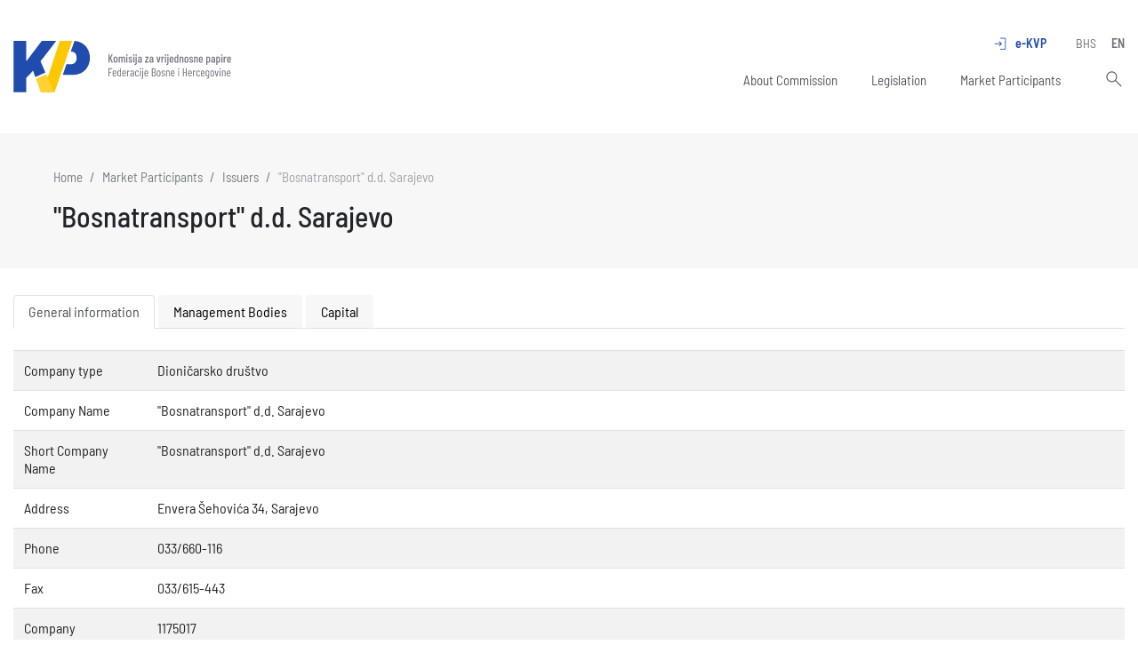

--- FILE ---
content_type: text/html; charset=UTF-8
request_url: https://komvp.gov.ba/en/market-participants/issuers/01-508
body_size: 2791
content:
<!DOCTYPE html> <html lang="en"> <head> <meta charset="utf-8"> <meta http-equiv="X-UA-Compatible" content="IE=edge"> <meta name="viewport" content="width=device-width, initial-scale=1"> <title>"Bosnatransport" d.d. Sarajevo | Federation of Bosnia and Herzegovina Securities Commission</title> <meta name="title" content="Komisija za vrijednosne papire FBiH"><meta name="description" content=""><meta name="image" content="https://komvp.gov.ba/upload/images/card.jpg"><meta name="keywords" content=""><meta property="og:url" content="https://komvp.gov.ba/en/market-participants/issuers/01-508"><meta property="og:type" content="website"><meta property="og:site_name" content="Komisija za vrijednosne papire FBiH"><meta property="og:title" content="Komisija za vrijednosne papire FBiH"><meta property="og:description" content=""><meta property="og:image" content="https://komvp.gov.ba/upload/images/card.jpg"><meta property="og:image:width" content="850"><meta property="og:image:height" content="567"><meta name="twitter:url" content="https://komvp.gov.ba/en/market-participants/issuers/01-508"><meta name="twitter:card" content="summary_large_image"><meta name="twitter:title" content="Komisija za vrijednosne papire FBiH"><meta name="twitter:description" content=""><meta name="twitter:image" content="https://komvp.gov.ba/upload/images/card.jpg"> <script src="//ajax.googleapis.com/ajax/libs/jquery/3.4.1/jquery.min.js"></script> <link href="/assets/styles.min.css?v=1.152" rel="stylesheet" type="text/css"/> <link rel="apple-touch-icon" sizes="180x180" href="/assets/favicon/apple-touch-icon.png"> <link rel="icon" type="image/png" sizes="32x32" href="/assets/favicon/favicon-32x32.png"> <link rel="icon" type="image/png" sizes="16x16" href="/assets/favicon/favicon-16x16.png"> <link rel="manifest" href="/assets/favicon/site.webmanifest"> <link rel="mask-icon" href="/assets/favicon/safari-pinned-tab.svg" color="#2750a5"> <link rel="shortcut icon" href="/assets/favicon/favicon.ico"> <meta name="msapplication-TileColor" content="#2750a5"> <meta name="msapplication-config" content="/assets/favicon/browserconfig.xml"> <meta name="theme-color" content="#ffffff"> <!-- Google tag (gtag.js) --> <script async src="https://www.googletagmanager.com/gtag/js?id=G-KTJ0Y6TZPM"></script> <script> window.dataLayer = window.dataLayer || []; function gtag(){dataLayer.push(arguments);} gtag('js', new Date()); gtag('config', 'G-KTJ0Y6TZPM'); </script> </head> <body> <div class="container"> <header> <a href="/en" class="logo"></a> <div class="nav-icon"> <div class="lines"></div> </div> <div class="links"> <div class="top-links"> <div class="d-inline-block ml-3 ekvp"> <a href="/e-kvp">e-KVP<span class="material-symbols-outlined mr-2">login</span></a> </div> <div class="d-inline-block ml-3"> <a href="/" >BHS</a> <a href="/en" class="font-weight-bold">EN</a> </div> </div> <nav> <div class="item sub"> <a href="https://komvp.gov.ba/en/about-commission" title="About Commission" target="">About Commission</a> <span></span> <div class="sub-item"> <a href="https://komvp.gov.ba/en/about-commission/authority" title="Authority" target="">Authority</a> <a href="https://komvp.gov.ba/en/about-commission/annual-reports" title="Annual reports" target="">Annual reports</a> </div> </div> <div class="item "> <a href="https://komvp.gov.ba/en/legislation" title="Legislation" target="">Legislation</a> </div> <div class="item sub"> <a href="https://komvp.gov.ba/en/market-participants" title="Market Participants" target="">Market Participants</a> <span></span> <div class="sub-item"> <a href="https://komvp.gov.ba/en/market-participants/issuers" title="Issuers" target="_self">Issuers</a> <a href="https://komvp.gov.ba/en/market-participants/fmc" title="Fund Management Companies" target="_self">Fund Management Companies</a> <a href="https://komvp.gov.ba/en/market-participants/funds" title="Investment Funds" target="_self">Investment Funds</a> </div> </div> <span class="divider"></span> <div class="search"> <form action="/en/search" method="get"> <button type="submit"><span class="material-symbols-outlined">search</span></button> <input type="text" name="search"> </form> </div> </nav> </div> </header> <div class="content"> <link rel="stylesheet" type="text/css" href="https://cdn.datatables.net/1.13.1/css/dataTables.bootstrap4.min.css"> <script src="https://cdn.datatables.net/1.13.1/js/jquery.dataTables.js"></script> <script src="https://cdn.datatables.net/1.13.1/js/dataTables.bootstrap4.min.js"></script> <div class="page-header"> <div class="page-caption"> <ol class="breadcrumb"> <li class="breadcrumb-item"> <a href="/en">Home</a> </li> <li class="breadcrumb-item"><a href="/en/market-participants">Market Participants</a></li> <li class="breadcrumb-item"><a href="/en/market-participants/issuers">Issuers</a></li> <li class="breadcrumb-item active">"Bosnatransport" d.d. Sarajevo</li> </ol> <h1>"Bosnatransport" d.d. Sarajevo</h1> </div> </div> <select class="form-control d-sm-none mb-4" id="tab_selector"> <option value="opci-podaci">General information</option> <option value="organi-uprave">Management Bodies</option> <option value="kapital">Capital</option> </select> <ul class="nav nav-tabs mb-4 d-none d-sm-flex" role="tablist"> <li class="nav-item" role="presentation"> <button class="nav-link active" id="opci-podaci-tab" data-toggle="tab" data-target="#opci-podaci" type="button" role="tab" aria-controls="opci-podaci" aria-selected="true">General information</button> </li> <li class="nav-item" role="presentation"> <button class="nav-link" id="organi-uprave-tab" data-toggle="tab" data-target="#organi-uprave" type="button" role="tab" aria-controls="organi-uprave" aria-selected="false">Management Bodies</button> </li> <li class="nav-item" role="presentation"> <button class="nav-link" id="kapital-tab" data-toggle="tab" data-target="#kapital" type="button" role="tab" aria-controls="kapital" aria-selected="false">Capital</button> </li> </ul> <div class="tab-content" id="myTabContent"> <div class="tab-pane show active" id="opci-podaci" role="tabpanel" aria-labelledby="opci-podaci-tab"> <table class="table table-striped"> <tbody> <tr> <td width="150">Company type</td> <td>Dioničarsko društvo</td> </tr> <tr> <td width="150">Company Name</td> <td>"Bosnatransport" d.d. Sarajevo</td> </tr> <tr> <td width="150">Short Company Name</td> <td>"Bosnatransport" d.d. Sarajevo</td> </tr> <tr> <td>Address</td> <td>Envera Šehovića 34, Sarajevo</td> </tr> <tr> <td width="150">Phone</td> <td>033/660-116</td> </tr> <tr> <td width="150">Fax</td> <td>033/615-443</td> </tr> <tr> <td width="150">Company Identification Number</td> <td>1175017</td> </tr> </tbody> </table> </div> <div class="tab-pane" id="organi-uprave" role="tabpanel" aria-labelledby="organi-uprave-tab"> <table class="table table-striped"> <thead> <tr> <th width="150">Body</th> <th width="150">Name</th> <th>Possition</th> </tr> </thead> <tbody> <tr> <td>Nadzorni odbor</td> <td>Ahmet Dizdarević</td> <td>predsjednik</td> </tr> <tr> <td>Nadzorni odbor</td> <td>Meho Guhdija</td> <td>član</td> </tr> <tr> <td>Nadzorni odbor</td> <td>Refik Biber</td> <td>član</td> </tr> <tr> <td>Uprava</td> <td>Hamza Pilav</td> <td>direktor</td> </tr> <tr> <td>Zastupa</td> <td>Pilav Hamza</td> <td></td> </tr> </tbody> </table> </div> <div class="tab-pane" id="kapital" role="tabpanel" aria-labelledby="kapital-tab"> <table class="table table-striped"> <tbody> <tr> <td width="150">Initial Capital</td> <td>818.544,40 KM</td> </tr> <tr> <td width="150">Shares</td> <td> Share type: Redovne dionice<br> Number of shares: 81044<br> Nominal value: 10,10 KM<br> Value: 818.544,40 KM<br> Series: I<br> </td> </tr> </tbody> </table> </div> </div> <script> $(function() { var datatable = $('.datatable').DataTable( { order: [[0, 'desc']], pageLength: 10, dom: 't<"d-flex justify-content-between"<"d-none d-md-block" i>p>', language: { search: '' }, columnDefs: [ {targets: 'no-sort', orderable: false}, ] }); $.fn.DataTable.ext.pager.numbers_length = 5; $('#tab_selector').on('change', function (e) { $('.nav-tabs li').find('#'+$(this).val()+'-tab').click(); }); }); </script> </div> </div> <footer> <div class="container"> <div class="row"> <div class="contact col-md-3"> <div class="logo"></div> <p>Federation of Bosnia and Herzegovina Securities Commission</p> <p>Ćemaluša 9, 71000 Sarajevo</p> <p>Phone: +387 33 211 655</p> <p>E-mail: <a href="mailto:info@komvp.gov.ba">info@komvp.gov.ba</a></p> <div class="copyright"> Copyright (c) Federation of Bosnia and Herzegovina Securities Commission<br> Web development <a href="http://www.promotim.ba" target="_blank">Promotim</a> </div> </div> <div class="links d-none d-md-block col-md-9"> <div class="item"> <div class="title"><a href="https://komvp.gov.ba/en/about-commission" title="About Commission" target="">About Commission</a></div> <div class="sub-item"> <a href="https://komvp.gov.ba/en/about-commission/authority" title="Authority" target="">Authority</a> <a href="https://komvp.gov.ba/en/about-commission/annual-reports" title="Annual reports" target="">Annual reports</a> </div> </div> <div class="item"> <div class="title"><a href="https://komvp.gov.ba/en/legislation" title="Legislation" target="">Legislation</a></div> </div> <div class="item"> <div class="title"><a href="https://komvp.gov.ba/en/market-participants" title="Market Participants" target="">Market Participants</a></div> <div class="sub-item"> <a href="https://komvp.gov.ba/en/market-participants/issuers" title="Issuers" target="_self">Issuers</a> <a href="https://komvp.gov.ba/en/market-participants/fmc" title="Fund Management Companies" target="_self">Fund Management Companies</a> <a href="https://komvp.gov.ba/en/market-participants/funds" title="Investment Funds" target="_self">Investment Funds</a> </div> </div> </div> </div> </div> </footer> <script src="/assets/js/bootstrap.min.js"></script> <script type="text/javascript" src="/assets/scripts.min.js?v=1.134" async></script> </body> </html>

--- FILE ---
content_type: text/css
request_url: https://komvp.gov.ba/assets/styles.min.css?v=1.152
body_size: 42151
content:
:root{--blue:#007bff;--indigo:#6610f2;--purple:#6f42c1;--pink:#e83e8c;--red:#dc3545;--orange:#fd7e14;--yellow:#ffc107;--green:#28a745;--teal:#20c997;--cyan:#17a2b8;--white:#fff;--gray:#6c757d;--gray-dark:#343a40;--primary:#007bff;--secondary:#6c757d;--success:#28a745;--info:#17a2b8;--warning:#ffc107;--danger:#dc3545;--light:#f8f9fa;--dark:#343a40;--breakpoint-xs:0;--breakpoint-sm:576px;--breakpoint-md:768px;--breakpoint-lg:992px;--breakpoint-xl:1200px;--font-family-sans-serif:-apple-system,BlinkMacSystemFont,"Segoe UI",Roboto,"Helvetica Neue",Arial,sans-serif,"Apple Color Emoji","Segoe UI Emoji","Segoe UI Symbol";--font-family-monospace:SFMono-Regular,Menlo,Monaco,Consolas,"Liberation Mono","Courier New",monospace}*,::after,::before{box-sizing:border-box}html{font-family:sans-serif;line-height:1.15;-webkit-text-size-adjust:100%;-ms-text-size-adjust:100%;-ms-overflow-style:scrollbar;-webkit-tap-highlight-color:transparent}@-ms-viewport{width:device-width}article,aside,dialog,figcaption,figure,footer,header,hgroup,main,nav,section{display:block}body{margin:0;font-family:-apple-system,BlinkMacSystemFont,"Segoe UI",Roboto,"Helvetica Neue",Arial,sans-serif,"Apple Color Emoji","Segoe UI Emoji","Segoe UI Symbol";font-size:1rem;font-weight:400;line-height:1.5;color:#212529;text-align:left;background-color:#fff}[tabindex="-1"]:focus{outline:0!important}hr{box-sizing:content-box;height:0;overflow:visible}h1,h2,h3,h4,h5,h6{margin-top:0;margin-bottom:.5rem}p{margin-top:0;margin-bottom:1rem}abbr[data-original-title],abbr[title]{text-decoration:underline;-webkit-text-decoration:underline dotted;text-decoration:underline dotted;cursor:help;border-bottom:0}address{margin-bottom:1rem;font-style:normal;line-height:inherit}dl,ol,ul{margin-top:0;margin-bottom:1rem}ol ol,ol ul,ul ol,ul
ul{margin-bottom:0}dt{font-weight:700}dd{margin-bottom:.5rem;margin-left:0}blockquote{margin:0
0 1rem}dfn{font-style:italic}b,strong{font-weight:bolder}small{font-size:80%}sub,sup{position:relative;font-size:75%;line-height:0;vertical-align:baseline}sub{bottom:-.25em}sup{top:-.5em}a{color:#007bff;text-decoration:none;background-color:transparent;-webkit-text-decoration-skip:objects}a:hover{color:#0056b3;text-decoration:underline}a:not([href]):not([tabindex]){color:inherit;text-decoration:none}a:not([href]):not([tabindex]):focus,a:not([href]):not([tabindex]):hover{color:inherit;text-decoration:none}a:not([href]):not([tabindex]):focus{outline:0}code,kbd,pre,samp{font-family:monospace,monospace;font-size:1em}pre{margin-top:0;margin-bottom:1rem;overflow:auto;-ms-overflow-style:scrollbar}figure{margin:0
0 1rem}img{vertical-align:middle;border-style:none}svg:not(:root){overflow:hidden}table{border-collapse:collapse}caption{padding-top:.75rem;padding-bottom:.75rem;color:#6c757d;text-align:left;caption-side:bottom}th{text-align:inherit}label{display:inline-block;margin-bottom:.5rem}button{border-radius:0}button:focus{outline:1px
dotted;outline:5px
auto -webkit-focus-ring-color}button,input,optgroup,select,textarea{margin:0;font-family:inherit;font-size:inherit;line-height:inherit}button,input{overflow:visible}button,select{text-transform:none}[type=reset],[type=submit],button,html [type=button]{-webkit-appearance:button}[type=button]::-moz-focus-inner,[type=reset]::-moz-focus-inner,[type=submit]::-moz-focus-inner,button::-moz-focus-inner{padding:0;border-style:none}input[type=checkbox],input[type=radio]{box-sizing:border-box;padding:0}input[type=date],input[type=datetime-local],input[type=month],input[type=time]{-webkit-appearance:listbox}textarea{overflow:auto;resize:vertical}fieldset{min-width:0;padding:0;margin:0;border:0}legend{display:block;width:100%;max-width:100%;padding:0;margin-bottom:.5rem;font-size:1.5rem;line-height:inherit;color:inherit;white-space:normal}progress{vertical-align:baseline}[type=number]::-webkit-inner-spin-button,[type=number]::-webkit-outer-spin-button{height:auto}[type=search]{outline-offset:-2px;-webkit-appearance:none}[type=search]::-webkit-search-cancel-button,[type=search]::-webkit-search-decoration{-webkit-appearance:none}::-webkit-file-upload-button{font:inherit;-webkit-appearance:button}output{display:inline-block}summary{display:list-item;cursor:pointer}template{display:none}[hidden]{display:none!important}.h1,.h2,.h3,.h4,.h5,.h6,h1,h2,h3,h4,h5,h6{margin-bottom:.5rem;font-family:inherit;font-weight:500;line-height:1.2;color:inherit}.h1,h1{font-size:2.5rem}.h2,h2{font-size:2rem}.h3,h3{font-size:1.75rem}.h4,h4{font-size:1.5rem}.h5,h5{font-size:1.25rem}.h6,h6{font-size:1rem}.lead{font-size:1.25rem;font-weight:300}.display-1{font-size:6rem;font-weight:300;line-height:1.2}.display-2{font-size:5.5rem;font-weight:300;line-height:1.2}.display-3{font-size:4.5rem;font-weight:300;line-height:1.2}.display-4{font-size:3.5rem;font-weight:300;line-height:1.2}hr{margin-top:1rem;margin-bottom:1rem;border:0;border-top:1px solid rgba(0,0,0,.1)}.small,small{font-size:80%;font-weight:400}.mark,mark{padding:.2em;background-color:#fcf8e3}.list-unstyled{padding-left:0;list-style:none}.list-inline{padding-left:0;list-style:none}.list-inline-item{display:inline-block}.list-inline-item:not(:last-child){margin-right:.5rem}.initialism{font-size:90%;text-transform:uppercase}.blockquote{margin-bottom:1rem;font-size:1.25rem}.blockquote-footer{display:block;font-size:80%;color:#6c757d}.blockquote-footer::before{content:"\2014 \00A0"}.img-fluid{max-width:100%;height:auto}.img-thumbnail{padding:.25rem;background-color:#fff;border:1px
solid #dee2e6;border-radius:.25rem;max-width:100%;height:auto}.figure{display:inline-block}.figure-img{margin-bottom:.5rem;line-height:1}.figure-caption{font-size:90%;color:#6c757d}code,kbd,pre,samp{font-family:SFMono-Regular,Menlo,Monaco,Consolas,"Liberation Mono","Courier New",monospace}code{font-size:87.5%;color:#e83e8c;word-break:break-word}a>code{color:inherit}kbd{padding:.2rem .4rem;font-size:87.5%;color:#fff;background-color:#212529;border-radius:.2rem}kbd
kbd{padding:0;font-size:100%;font-weight:700}pre{display:block;font-size:87.5%;color:#212529}pre
code{font-size:inherit;color:inherit;word-break:normal}.pre-scrollable{max-height:340px;overflow-y:scroll}.container{width:100%;padding-right:15px;padding-left:15px;margin-right:auto;margin-left:auto}@media (min-width:576px){.container{max-width:540px}}@media (min-width:768px){.container{max-width:720px}}@media (min-width:992px){.container{max-width:960px}}@media (min-width:1200px){.container{max-width:1140px}}.container-fluid{width:100%;padding-right:15px;padding-left:15px;margin-right:auto;margin-left:auto}.row{display:-ms-flexbox;display:flex;-ms-flex-wrap:wrap;flex-wrap:wrap;margin-right:-15px;margin-left:-15px}.no-gutters{margin-right:0;margin-left:0}.no-gutters>.col,.no-gutters>[class*=col-]{padding-right:0;padding-left:0}.col,.col-1,.col-10,.col-11,.col-12,.col-2,.col-3,.col-4,.col-5,.col-6,.col-7,.col-8,.col-9,.col-auto,.col-lg,.col-lg-1,.col-lg-10,.col-lg-11,.col-lg-12,.col-lg-2,.col-lg-3,.col-lg-4,.col-lg-5,.col-lg-6,.col-lg-7,.col-lg-8,.col-lg-9,.col-lg-auto,.col-md,.col-md-1,.col-md-10,.col-md-11,.col-md-12,.col-md-2,.col-md-3,.col-md-4,.col-md-5,.col-md-6,.col-md-7,.col-md-8,.col-md-9,.col-md-auto,.col-sm,.col-sm-1,.col-sm-10,.col-sm-11,.col-sm-12,.col-sm-2,.col-sm-3,.col-sm-4,.col-sm-5,.col-sm-6,.col-sm-7,.col-sm-8,.col-sm-9,.col-sm-auto,.col-xl,.col-xl-1,.col-xl-10,.col-xl-11,.col-xl-12,.col-xl-2,.col-xl-3,.col-xl-4,.col-xl-5,.col-xl-6,.col-xl-7,.col-xl-8,.col-xl-9,.col-xl-auto{position:relative;width:100%;min-height:1px;padding-right:15px;padding-left:15px}.col{-ms-flex-preferred-size:0;flex-basis:0;-ms-flex-positive:1;flex-grow:1;max-width:100%}.col-auto{-ms-flex:0 0 auto;flex:0 0 auto;width:auto;max-width:none}.col-1{-ms-flex:0 0 8.333333%;flex:0 0 8.333333%;max-width:8.333333%}.col-2{-ms-flex:0 0 16.666667%;flex:0 0 16.666667%;max-width:16.666667%}.col-3{-ms-flex:0 0 25%;flex:0 0 25%;max-width:25%}.col-4{-ms-flex:0 0 33.333333%;flex:0 0 33.333333%;max-width:33.333333%}.col-5{-ms-flex:0 0 41.666667%;flex:0 0 41.666667%;max-width:41.666667%}.col-6{-ms-flex:0 0 50%;flex:0 0 50%;max-width:50%}.col-7{-ms-flex:0 0 58.333333%;flex:0 0 58.333333%;max-width:58.333333%}.col-8{-ms-flex:0 0 66.666667%;flex:0 0 66.666667%;max-width:66.666667%}.col-9{-ms-flex:0 0 75%;flex:0 0 75%;max-width:75%}.col-10{-ms-flex:0 0 83.333333%;flex:0 0 83.333333%;max-width:83.333333%}.col-11{-ms-flex:0 0 91.666667%;flex:0 0 91.666667%;max-width:91.666667%}.col-12{-ms-flex:0 0 100%;flex:0 0 100%;max-width:100%}.order-first{-ms-flex-order:-1;order:-1}.order-last{-ms-flex-order:13;order:13}.order-0{-ms-flex-order:0;order:0}.order-1{-ms-flex-order:1;order:1}.order-2{-ms-flex-order:2;order:2}.order-3{-ms-flex-order:3;order:3}.order-4{-ms-flex-order:4;order:4}.order-5{-ms-flex-order:5;order:5}.order-6{-ms-flex-order:6;order:6}.order-7{-ms-flex-order:7;order:7}.order-8{-ms-flex-order:8;order:8}.order-9{-ms-flex-order:9;order:9}.order-10{-ms-flex-order:10;order:10}.order-11{-ms-flex-order:11;order:11}.order-12{-ms-flex-order:12;order:12}.offset-1{margin-left:8.333333%}.offset-2{margin-left:16.666667%}.offset-3{margin-left:25%}.offset-4{margin-left:33.333333%}.offset-5{margin-left:41.666667%}.offset-6{margin-left:50%}.offset-7{margin-left:58.333333%}.offset-8{margin-left:66.666667%}.offset-9{margin-left:75%}.offset-10{margin-left:83.333333%}.offset-11{margin-left:91.666667%}@media (min-width:576px){.col-sm{-ms-flex-preferred-size:0;flex-basis:0;-ms-flex-positive:1;flex-grow:1;max-width:100%}.col-sm-auto{-ms-flex:0 0 auto;flex:0 0 auto;width:auto;max-width:none}.col-sm-1{-ms-flex:0 0 8.333333%;flex:0 0 8.333333%;max-width:8.333333%}.col-sm-2{-ms-flex:0 0 16.666667%;flex:0 0 16.666667%;max-width:16.666667%}.col-sm-3{-ms-flex:0 0 25%;flex:0 0 25%;max-width:25%}.col-sm-4{-ms-flex:0 0 33.333333%;flex:0 0 33.333333%;max-width:33.333333%}.col-sm-5{-ms-flex:0 0 41.666667%;flex:0 0 41.666667%;max-width:41.666667%}.col-sm-6{-ms-flex:0 0 50%;flex:0 0 50%;max-width:50%}.col-sm-7{-ms-flex:0 0 58.333333%;flex:0 0 58.333333%;max-width:58.333333%}.col-sm-8{-ms-flex:0 0 66.666667%;flex:0 0 66.666667%;max-width:66.666667%}.col-sm-9{-ms-flex:0 0 75%;flex:0 0 75%;max-width:75%}.col-sm-10{-ms-flex:0 0 83.333333%;flex:0 0 83.333333%;max-width:83.333333%}.col-sm-11{-ms-flex:0 0 91.666667%;flex:0 0 91.666667%;max-width:91.666667%}.col-sm-12{-ms-flex:0 0 100%;flex:0 0 100%;max-width:100%}.order-sm-first{-ms-flex-order:-1;order:-1}.order-sm-last{-ms-flex-order:13;order:13}.order-sm-0{-ms-flex-order:0;order:0}.order-sm-1{-ms-flex-order:1;order:1}.order-sm-2{-ms-flex-order:2;order:2}.order-sm-3{-ms-flex-order:3;order:3}.order-sm-4{-ms-flex-order:4;order:4}.order-sm-5{-ms-flex-order:5;order:5}.order-sm-6{-ms-flex-order:6;order:6}.order-sm-7{-ms-flex-order:7;order:7}.order-sm-8{-ms-flex-order:8;order:8}.order-sm-9{-ms-flex-order:9;order:9}.order-sm-10{-ms-flex-order:10;order:10}.order-sm-11{-ms-flex-order:11;order:11}.order-sm-12{-ms-flex-order:12;order:12}.offset-sm-0{margin-left:0}.offset-sm-1{margin-left:8.333333%}.offset-sm-2{margin-left:16.666667%}.offset-sm-3{margin-left:25%}.offset-sm-4{margin-left:33.333333%}.offset-sm-5{margin-left:41.666667%}.offset-sm-6{margin-left:50%}.offset-sm-7{margin-left:58.333333%}.offset-sm-8{margin-left:66.666667%}.offset-sm-9{margin-left:75%}.offset-sm-10{margin-left:83.333333%}.offset-sm-11{margin-left:91.666667%}}@media (min-width:768px){.col-md{-ms-flex-preferred-size:0;flex-basis:0;-ms-flex-positive:1;flex-grow:1;max-width:100%}.col-md-auto{-ms-flex:0 0 auto;flex:0 0 auto;width:auto;max-width:none}.col-md-1{-ms-flex:0 0 8.333333%;flex:0 0 8.333333%;max-width:8.333333%}.col-md-2{-ms-flex:0 0 16.666667%;flex:0 0 16.666667%;max-width:16.666667%}.col-md-3{-ms-flex:0 0 25%;flex:0 0 25%;max-width:25%}.col-md-4{-ms-flex:0 0 33.333333%;flex:0 0 33.333333%;max-width:33.333333%}.col-md-5{-ms-flex:0 0 41.666667%;flex:0 0 41.666667%;max-width:41.666667%}.col-md-6{-ms-flex:0 0 50%;flex:0 0 50%;max-width:50%}.col-md-7{-ms-flex:0 0 58.333333%;flex:0 0 58.333333%;max-width:58.333333%}.col-md-8{-ms-flex:0 0 66.666667%;flex:0 0 66.666667%;max-width:66.666667%}.col-md-9{-ms-flex:0 0 75%;flex:0 0 75%;max-width:75%}.col-md-10{-ms-flex:0 0 83.333333%;flex:0 0 83.333333%;max-width:83.333333%}.col-md-11{-ms-flex:0 0 91.666667%;flex:0 0 91.666667%;max-width:91.666667%}.col-md-12{-ms-flex:0 0 100%;flex:0 0 100%;max-width:100%}.order-md-first{-ms-flex-order:-1;order:-1}.order-md-last{-ms-flex-order:13;order:13}.order-md-0{-ms-flex-order:0;order:0}.order-md-1{-ms-flex-order:1;order:1}.order-md-2{-ms-flex-order:2;order:2}.order-md-3{-ms-flex-order:3;order:3}.order-md-4{-ms-flex-order:4;order:4}.order-md-5{-ms-flex-order:5;order:5}.order-md-6{-ms-flex-order:6;order:6}.order-md-7{-ms-flex-order:7;order:7}.order-md-8{-ms-flex-order:8;order:8}.order-md-9{-ms-flex-order:9;order:9}.order-md-10{-ms-flex-order:10;order:10}.order-md-11{-ms-flex-order:11;order:11}.order-md-12{-ms-flex-order:12;order:12}.offset-md-0{margin-left:0}.offset-md-1{margin-left:8.333333%}.offset-md-2{margin-left:16.666667%}.offset-md-3{margin-left:25%}.offset-md-4{margin-left:33.333333%}.offset-md-5{margin-left:41.666667%}.offset-md-6{margin-left:50%}.offset-md-7{margin-left:58.333333%}.offset-md-8{margin-left:66.666667%}.offset-md-9{margin-left:75%}.offset-md-10{margin-left:83.333333%}.offset-md-11{margin-left:91.666667%}}@media (min-width:992px){.col-lg{-ms-flex-preferred-size:0;flex-basis:0;-ms-flex-positive:1;flex-grow:1;max-width:100%}.col-lg-auto{-ms-flex:0 0 auto;flex:0 0 auto;width:auto;max-width:none}.col-lg-1{-ms-flex:0 0 8.333333%;flex:0 0 8.333333%;max-width:8.333333%}.col-lg-2{-ms-flex:0 0 16.666667%;flex:0 0 16.666667%;max-width:16.666667%}.col-lg-3{-ms-flex:0 0 25%;flex:0 0 25%;max-width:25%}.col-lg-4{-ms-flex:0 0 33.333333%;flex:0 0 33.333333%;max-width:33.333333%}.col-lg-5{-ms-flex:0 0 41.666667%;flex:0 0 41.666667%;max-width:41.666667%}.col-lg-6{-ms-flex:0 0 50%;flex:0 0 50%;max-width:50%}.col-lg-7{-ms-flex:0 0 58.333333%;flex:0 0 58.333333%;max-width:58.333333%}.col-lg-8{-ms-flex:0 0 66.666667%;flex:0 0 66.666667%;max-width:66.666667%}.col-lg-9{-ms-flex:0 0 75%;flex:0 0 75%;max-width:75%}.col-lg-10{-ms-flex:0 0 83.333333%;flex:0 0 83.333333%;max-width:83.333333%}.col-lg-11{-ms-flex:0 0 91.666667%;flex:0 0 91.666667%;max-width:91.666667%}.col-lg-12{-ms-flex:0 0 100%;flex:0 0 100%;max-width:100%}.order-lg-first{-ms-flex-order:-1;order:-1}.order-lg-last{-ms-flex-order:13;order:13}.order-lg-0{-ms-flex-order:0;order:0}.order-lg-1{-ms-flex-order:1;order:1}.order-lg-2{-ms-flex-order:2;order:2}.order-lg-3{-ms-flex-order:3;order:3}.order-lg-4{-ms-flex-order:4;order:4}.order-lg-5{-ms-flex-order:5;order:5}.order-lg-6{-ms-flex-order:6;order:6}.order-lg-7{-ms-flex-order:7;order:7}.order-lg-8{-ms-flex-order:8;order:8}.order-lg-9{-ms-flex-order:9;order:9}.order-lg-10{-ms-flex-order:10;order:10}.order-lg-11{-ms-flex-order:11;order:11}.order-lg-12{-ms-flex-order:12;order:12}.offset-lg-0{margin-left:0}.offset-lg-1{margin-left:8.333333%}.offset-lg-2{margin-left:16.666667%}.offset-lg-3{margin-left:25%}.offset-lg-4{margin-left:33.333333%}.offset-lg-5{margin-left:41.666667%}.offset-lg-6{margin-left:50%}.offset-lg-7{margin-left:58.333333%}.offset-lg-8{margin-left:66.666667%}.offset-lg-9{margin-left:75%}.offset-lg-10{margin-left:83.333333%}.offset-lg-11{margin-left:91.666667%}}@media (min-width:1200px){.col-xl{-ms-flex-preferred-size:0;flex-basis:0;-ms-flex-positive:1;flex-grow:1;max-width:100%}.col-xl-auto{-ms-flex:0 0 auto;flex:0 0 auto;width:auto;max-width:none}.col-xl-1{-ms-flex:0 0 8.333333%;flex:0 0 8.333333%;max-width:8.333333%}.col-xl-2{-ms-flex:0 0 16.666667%;flex:0 0 16.666667%;max-width:16.666667%}.col-xl-3{-ms-flex:0 0 25%;flex:0 0 25%;max-width:25%}.col-xl-4{-ms-flex:0 0 33.333333%;flex:0 0 33.333333%;max-width:33.333333%}.col-xl-5{-ms-flex:0 0 41.666667%;flex:0 0 41.666667%;max-width:41.666667%}.col-xl-6{-ms-flex:0 0 50%;flex:0 0 50%;max-width:50%}.col-xl-7{-ms-flex:0 0 58.333333%;flex:0 0 58.333333%;max-width:58.333333%}.col-xl-8{-ms-flex:0 0 66.666667%;flex:0 0 66.666667%;max-width:66.666667%}.col-xl-9{-ms-flex:0 0 75%;flex:0 0 75%;max-width:75%}.col-xl-10{-ms-flex:0 0 83.333333%;flex:0 0 83.333333%;max-width:83.333333%}.col-xl-11{-ms-flex:0 0 91.666667%;flex:0 0 91.666667%;max-width:91.666667%}.col-xl-12{-ms-flex:0 0 100%;flex:0 0 100%;max-width:100%}.order-xl-first{-ms-flex-order:-1;order:-1}.order-xl-last{-ms-flex-order:13;order:13}.order-xl-0{-ms-flex-order:0;order:0}.order-xl-1{-ms-flex-order:1;order:1}.order-xl-2{-ms-flex-order:2;order:2}.order-xl-3{-ms-flex-order:3;order:3}.order-xl-4{-ms-flex-order:4;order:4}.order-xl-5{-ms-flex-order:5;order:5}.order-xl-6{-ms-flex-order:6;order:6}.order-xl-7{-ms-flex-order:7;order:7}.order-xl-8{-ms-flex-order:8;order:8}.order-xl-9{-ms-flex-order:9;order:9}.order-xl-10{-ms-flex-order:10;order:10}.order-xl-11{-ms-flex-order:11;order:11}.order-xl-12{-ms-flex-order:12;order:12}.offset-xl-0{margin-left:0}.offset-xl-1{margin-left:8.333333%}.offset-xl-2{margin-left:16.666667%}.offset-xl-3{margin-left:25%}.offset-xl-4{margin-left:33.333333%}.offset-xl-5{margin-left:41.666667%}.offset-xl-6{margin-left:50%}.offset-xl-7{margin-left:58.333333%}.offset-xl-8{margin-left:66.666667%}.offset-xl-9{margin-left:75%}.offset-xl-10{margin-left:83.333333%}.offset-xl-11{margin-left:91.666667%}}.table{width:100%;max-width:100%;margin-bottom:1rem;background-color:transparent}.table td,.table
th{padding:.75rem;vertical-align:top;border-top:1px solid #dee2e6}.table thead
th{vertical-align:bottom;border-bottom:2px solid #dee2e6}.table tbody+tbody{border-top:2px solid #dee2e6}.table
.table{background-color:#fff}.table-sm td,.table-sm
th{padding:.3rem}.table-bordered{border:1px
solid #dee2e6}.table-bordered td,.table-bordered
th{border:1px
solid #dee2e6}.table-bordered thead td,.table-bordered thead
th{border-bottom-width:2px}.table-borderless tbody+tbody,.table-borderless td,.table-borderless th,.table-borderless thead
th{border:0}.table-striped tbody tr:nth-of-type(odd){background-color:rgba(0,0,0,.05)}.table-hover tbody tr:hover{background-color:rgba(0,0,0,.075)}.table-primary,.table-primary>td,.table-primary>th{background-color:#b8daff}.table-hover .table-primary:hover{background-color:#9fcdff}.table-hover .table-primary:hover>td,.table-hover .table-primary:hover>th{background-color:#9fcdff}.table-secondary,.table-secondary>td,.table-secondary>th{background-color:#d6d8db}.table-hover .table-secondary:hover{background-color:#c8cbcf}.table-hover .table-secondary:hover>td,.table-hover .table-secondary:hover>th{background-color:#c8cbcf}.table-success,.table-success>td,.table-success>th{background-color:#c3e6cb}.table-hover .table-success:hover{background-color:#b1dfbb}.table-hover .table-success:hover>td,.table-hover .table-success:hover>th{background-color:#b1dfbb}.table-info,.table-info>td,.table-info>th{background-color:#bee5eb}.table-hover .table-info:hover{background-color:#abdde5}.table-hover .table-info:hover>td,.table-hover .table-info:hover>th{background-color:#abdde5}.table-warning,.table-warning>td,.table-warning>th{background-color:#ffeeba}.table-hover .table-warning:hover{background-color:#ffe8a1}.table-hover .table-warning:hover>td,.table-hover .table-warning:hover>th{background-color:#ffe8a1}.table-danger,.table-danger>td,.table-danger>th{background-color:#f5c6cb}.table-hover .table-danger:hover{background-color:#f1b0b7}.table-hover .table-danger:hover>td,.table-hover .table-danger:hover>th{background-color:#f1b0b7}.table-light,.table-light>td,.table-light>th{background-color:#fdfdfe}.table-hover .table-light:hover{background-color:#ececf6}.table-hover .table-light:hover>td,.table-hover .table-light:hover>th{background-color:#ececf6}.table-dark,.table-dark>td,.table-dark>th{background-color:#c6c8ca}.table-hover .table-dark:hover{background-color:#b9bbbe}.table-hover .table-dark:hover>td,.table-hover .table-dark:hover>th{background-color:#b9bbbe}.table-active,.table-active>td,.table-active>th{background-color:rgba(0,0,0,.075)}.table-hover .table-active:hover{background-color:rgba(0,0,0,.075)}.table-hover .table-active:hover>td,.table-hover .table-active:hover>th{background-color:rgba(0,0,0,.075)}.table .thead-dark
th{color:#fff;background-color:#212529;border-color:#32383e}.table .thead-light
th{color:#495057;background-color:#e9ecef;border-color:#dee2e6}.table-dark{color:#fff;background-color:#212529}.table-dark td,.table-dark th,.table-dark thead
th{border-color:#32383e}.table-dark.table-bordered{border:0}.table-dark.table-striped tbody tr:nth-of-type(odd){background-color:rgba(255,255,255,.05)}.table-dark.table-hover tbody tr:hover{background-color:rgba(255,255,255,.075)}@media (max-width:575.98px){.table-responsive-sm{display:block;width:100%;overflow-x:auto;-webkit-overflow-scrolling:touch;-ms-overflow-style:-ms-autohiding-scrollbar}.table-responsive-sm>.table-bordered{border:0}}@media (max-width:767.98px){.table-responsive-md{display:block;width:100%;overflow-x:auto;-webkit-overflow-scrolling:touch;-ms-overflow-style:-ms-autohiding-scrollbar}.table-responsive-md>.table-bordered{border:0}}@media (max-width:991.98px){.table-responsive-lg{display:block;width:100%;overflow-x:auto;-webkit-overflow-scrolling:touch;-ms-overflow-style:-ms-autohiding-scrollbar}.table-responsive-lg>.table-bordered{border:0}}@media (max-width:1199.98px){.table-responsive-xl{display:block;width:100%;overflow-x:auto;-webkit-overflow-scrolling:touch;-ms-overflow-style:-ms-autohiding-scrollbar}.table-responsive-xl>.table-bordered{border:0}}.table-responsive{display:block;width:100%;overflow-x:auto;-webkit-overflow-scrolling:touch;-ms-overflow-style:-ms-autohiding-scrollbar}.table-responsive>.table-bordered{border:0}.form-control{display:block;width:100%;padding:.375rem .75rem;font-size:1rem;line-height:1.5;color:#495057;background-color:#fff;background-clip:padding-box;border:1px
solid #ced4da;border-radius:.25rem;transition:border-color .15s ease-in-out,box-shadow .15s ease-in-out}@media screen and (prefers-reduced-motion:reduce){.form-control{transition:none}}.form-control::-ms-expand{background-color:transparent;border:0}.form-control:focus{color:#495057;background-color:#fff;border-color:#80bdff;outline:0;box-shadow:0 0 0 .2rem rgba(0,123,255,.25)}.form-control::-webkit-input-placeholder{color:#6c757d;opacity:1}.form-control::-moz-placeholder{color:#6c757d;opacity:1}.form-control:-ms-input-placeholder{color:#6c757d;opacity:1}.form-control::-ms-input-placeholder{color:#6c757d;opacity:1}.form-control::placeholder{color:#6c757d;opacity:1}.form-control:disabled,.form-control[readonly]{background-color:#e9ecef;opacity:1}select.form-control:not([size]):not([multiple]){height:calc(2.25rem+2px)}select.form-control:focus::-ms-value{color:#495057;background-color:#fff}.form-control-file,.form-control-range{display:block;width:100%}.col-form-label{padding-top:calc(.375rem+1px);padding-bottom:calc(.375rem+1px);margin-bottom:0;font-size:inherit;line-height:1.5}.col-form-label-lg{padding-top:calc(.5rem+1px);padding-bottom:calc(.5rem+1px);font-size:1.25rem;line-height:1.5}.col-form-label-sm{padding-top:calc(.25rem+1px);padding-bottom:calc(.25rem+1px);font-size:.875rem;line-height:1.5}.form-control-plaintext{display:block;width:100%;padding-top:.375rem;padding-bottom:.375rem;margin-bottom:0;line-height:1.5;color:#212529;background-color:transparent;border:solid transparent;border-width:1px 0}.form-control-plaintext.form-control-lg,.form-control-plaintext.form-control-sm,.input-group-lg>.form-control-plaintext.form-control,.input-group-lg>.input-group-append>.form-control-plaintext.btn,.input-group-lg>.input-group-append>.form-control-plaintext.input-group-text,.input-group-lg>.input-group-prepend>.form-control-plaintext.btn,.input-group-lg>.input-group-prepend>.form-control-plaintext.input-group-text,.input-group-sm>.form-control-plaintext.form-control,.input-group-sm>.input-group-append>.form-control-plaintext.btn,.input-group-sm>.input-group-append>.form-control-plaintext.input-group-text,.input-group-sm>.input-group-prepend>.form-control-plaintext.btn,.input-group-sm>.input-group-prepend>.form-control-plaintext.input-group-text{padding-right:0;padding-left:0}.form-control-sm,.input-group-sm>.form-control,.input-group-sm>.input-group-append>.btn,.input-group-sm>.input-group-append>.input-group-text,.input-group-sm>.input-group-prepend>.btn,.input-group-sm>.input-group-prepend>.input-group-text{padding:.25rem .5rem;font-size:.875rem;line-height:1.5;border-radius:.2rem}.input-group-sm>.input-group-append>select.btn:not([size]):not([multiple]),.input-group-sm>.input-group-append>select.input-group-text:not([size]):not([multiple]),.input-group-sm>.input-group-prepend>select.btn:not([size]):not([multiple]),.input-group-sm>.input-group-prepend>select.input-group-text:not([size]):not([multiple]),.input-group-sm>select.form-control:not([size]):not([multiple]),select.form-control-sm:not([size]):not([multiple]){height:calc(1.8125rem+2px)}.form-control-lg,.input-group-lg>.form-control,.input-group-lg>.input-group-append>.btn,.input-group-lg>.input-group-append>.input-group-text,.input-group-lg>.input-group-prepend>.btn,.input-group-lg>.input-group-prepend>.input-group-text{padding:.5rem 1rem;font-size:1.25rem;line-height:1.5;border-radius:.3rem}.input-group-lg>.input-group-append>select.btn:not([size]):not([multiple]),.input-group-lg>.input-group-append>select.input-group-text:not([size]):not([multiple]),.input-group-lg>.input-group-prepend>select.btn:not([size]):not([multiple]),.input-group-lg>.input-group-prepend>select.input-group-text:not([size]):not([multiple]),.input-group-lg>select.form-control:not([size]):not([multiple]),select.form-control-lg:not([size]):not([multiple]){height:calc(2.875rem+2px)}.form-group{margin-bottom:1rem}.form-text{display:block;margin-top:.25rem}.form-row{display:-ms-flexbox;display:flex;-ms-flex-wrap:wrap;flex-wrap:wrap;margin-right:-5px;margin-left:-5px}.form-row>.col,.form-row>[class*=col-]{padding-right:5px;padding-left:5px}.form-check{position:relative;display:block;padding-left:1.25rem}.form-check-input{position:absolute;margin-top:.3rem;margin-left:-1.25rem}.form-check-input:disabled~.form-check-label{color:#6c757d}.form-check-label{margin-bottom:0}.form-check-inline{display:-ms-inline-flexbox;display:inline-flex;-ms-flex-align:center;align-items:center;padding-left:0;margin-right:.75rem}.form-check-inline .form-check-input{position:static;margin-top:0;margin-right:.3125rem;margin-left:0}.valid-feedback{display:none;width:100%;margin-top:.25rem;font-size:80%;color:#28a745}.valid-tooltip{position:absolute;top:100%;z-index:5;display:none;max-width:100%;padding:.5rem;margin-top:.1rem;font-size:.875rem;line-height:1;color:#fff;background-color:rgba(40,167,69,.8);border-radius:.2rem}.custom-select.is-valid,.form-control.is-valid,.was-validated .custom-select:valid,.was-validated .form-control:valid{border-color:#28a745}.custom-select.is-valid:focus,.form-control.is-valid:focus,.was-validated .custom-select:valid:focus,.was-validated .form-control:valid:focus{border-color:#28a745;box-shadow:0 0 0 .2rem rgba(40,167,69,.25)}.custom-select.is-valid~.valid-feedback,.custom-select.is-valid~.valid-tooltip,.form-control.is-valid~.valid-feedback,.form-control.is-valid~.valid-tooltip,.was-validated .custom-select:valid~.valid-feedback,.was-validated .custom-select:valid~.valid-tooltip,.was-validated .form-control:valid~.valid-feedback,.was-validated .form-control:valid~.valid-tooltip{display:block}.form-check-input.is-valid~.form-check-label,.was-validated .form-check-input:valid~.form-check-label{color:#28a745}.form-check-input.is-valid~.valid-feedback,.form-check-input.is-valid~.valid-tooltip,.was-validated .form-check-input:valid~.valid-feedback,.was-validated .form-check-input:valid~.valid-tooltip{display:block}.custom-control-input.is-valid~.custom-control-label,.was-validated .custom-control-input:valid~.custom-control-label{color:#28a745}.custom-control-input.is-valid~.custom-control-label::before,.was-validated .custom-control-input:valid~.custom-control-label::before{background-color:#71dd8a}.custom-control-input.is-valid~.valid-feedback,.custom-control-input.is-valid~.valid-tooltip,.was-validated .custom-control-input:valid~.valid-feedback,.was-validated .custom-control-input:valid~.valid-tooltip{display:block}.custom-control-input.is-valid:checked~.custom-control-label::before,.was-validated .custom-control-input:valid:checked~.custom-control-label::before{background-color:#34ce57}.custom-control-input.is-valid:focus~.custom-control-label::before,.was-validated .custom-control-input:valid:focus~.custom-control-label::before{box-shadow:0 0 0 1px #fff,0 0 0 .2rem rgba(40,167,69,.25)}.custom-file-input.is-valid~.custom-file-label,.was-validated .custom-file-input:valid~.custom-file-label{border-color:#28a745}.custom-file-input.is-valid~.custom-file-label::before,.was-validated .custom-file-input:valid~.custom-file-label::before{border-color:inherit}.custom-file-input.is-valid~.valid-feedback,.custom-file-input.is-valid~.valid-tooltip,.was-validated .custom-file-input:valid~.valid-feedback,.was-validated .custom-file-input:valid~.valid-tooltip{display:block}.custom-file-input.is-valid:focus~.custom-file-label,.was-validated .custom-file-input:valid:focus~.custom-file-label{box-shadow:0 0 0 .2rem rgba(40,167,69,.25)}.invalid-feedback{display:none;width:100%;margin-top:.25rem;font-size:80%;color:#dc3545}.invalid-tooltip{position:absolute;top:100%;z-index:5;display:none;max-width:100%;padding:.5rem;margin-top:.1rem;font-size:.875rem;line-height:1;color:#fff;background-color:rgba(220,53,69,.8);border-radius:.2rem}.custom-select.is-invalid,.form-control.is-invalid,.was-validated .custom-select:invalid,.was-validated .form-control:invalid{border-color:#dc3545}.custom-select.is-invalid:focus,.form-control.is-invalid:focus,.was-validated .custom-select:invalid:focus,.was-validated .form-control:invalid:focus{border-color:#dc3545;box-shadow:0 0 0 .2rem rgba(220,53,69,.25)}.custom-select.is-invalid~.invalid-feedback,.custom-select.is-invalid~.invalid-tooltip,.form-control.is-invalid~.invalid-feedback,.form-control.is-invalid~.invalid-tooltip,.was-validated .custom-select:invalid~.invalid-feedback,.was-validated .custom-select:invalid~.invalid-tooltip,.was-validated .form-control:invalid~.invalid-feedback,.was-validated .form-control:invalid~.invalid-tooltip{display:block}.form-check-input.is-invalid~.form-check-label,.was-validated .form-check-input:invalid~.form-check-label{color:#dc3545}.form-check-input.is-invalid~.invalid-feedback,.form-check-input.is-invalid~.invalid-tooltip,.was-validated .form-check-input:invalid~.invalid-feedback,.was-validated .form-check-input:invalid~.invalid-tooltip{display:block}.custom-control-input.is-invalid~.custom-control-label,.was-validated .custom-control-input:invalid~.custom-control-label{color:#dc3545}.custom-control-input.is-invalid~.custom-control-label::before,.was-validated .custom-control-input:invalid~.custom-control-label::before{background-color:#efa2a9}.custom-control-input.is-invalid~.invalid-feedback,.custom-control-input.is-invalid~.invalid-tooltip,.was-validated .custom-control-input:invalid~.invalid-feedback,.was-validated .custom-control-input:invalid~.invalid-tooltip{display:block}.custom-control-input.is-invalid:checked~.custom-control-label::before,.was-validated .custom-control-input:invalid:checked~.custom-control-label::before{background-color:#e4606d}.custom-control-input.is-invalid:focus~.custom-control-label::before,.was-validated .custom-control-input:invalid:focus~.custom-control-label::before{box-shadow:0 0 0 1px #fff,0 0 0 .2rem rgba(220,53,69,.25)}.custom-file-input.is-invalid~.custom-file-label,.was-validated .custom-file-input:invalid~.custom-file-label{border-color:#dc3545}.custom-file-input.is-invalid~.custom-file-label::before,.was-validated .custom-file-input:invalid~.custom-file-label::before{border-color:inherit}.custom-file-input.is-invalid~.invalid-feedback,.custom-file-input.is-invalid~.invalid-tooltip,.was-validated .custom-file-input:invalid~.invalid-feedback,.was-validated .custom-file-input:invalid~.invalid-tooltip{display:block}.custom-file-input.is-invalid:focus~.custom-file-label,.was-validated .custom-file-input:invalid:focus~.custom-file-label{box-shadow:0 0 0 .2rem rgba(220,53,69,.25)}.form-inline{display:-ms-flexbox;display:flex;-ms-flex-flow:row wrap;flex-flow:row wrap;-ms-flex-align:center;align-items:center}.form-inline .form-check{width:100%}@media (min-width:576px){.form-inline
label{display:-ms-flexbox;display:flex;-ms-flex-align:center;align-items:center;-ms-flex-pack:center;justify-content:center;margin-bottom:0}.form-inline .form-group{display:-ms-flexbox;display:flex;-ms-flex:0 0 auto;flex:0 0 auto;-ms-flex-flow:row wrap;flex-flow:row wrap;-ms-flex-align:center;align-items:center;margin-bottom:0}.form-inline .form-control{display:inline-block;width:auto;vertical-align:middle}.form-inline .form-control-plaintext{display:inline-block}.form-inline .custom-select,.form-inline .input-group{width:auto}.form-inline .form-check{display:-ms-flexbox;display:flex;-ms-flex-align:center;align-items:center;-ms-flex-pack:center;justify-content:center;width:auto;padding-left:0}.form-inline .form-check-input{position:relative;margin-top:0;margin-right:.25rem;margin-left:0}.form-inline .custom-control{-ms-flex-align:center;align-items:center;-ms-flex-pack:center;justify-content:center}.form-inline .custom-control-label{margin-bottom:0}}.btn{display:inline-block;font-weight:400;text-align:center;white-space:nowrap;vertical-align:middle;-webkit-user-select:none;-moz-user-select:none;-ms-user-select:none;user-select:none;border:1px
solid transparent;padding:.375rem .75rem;font-size:1rem;line-height:1.5;border-radius:.25rem;transition:color .15s ease-in-out,background-color .15s ease-in-out,border-color .15s ease-in-out,box-shadow .15s ease-in-out}@media screen and (prefers-reduced-motion:reduce){.btn{transition:none}}.btn:focus,.btn:hover{text-decoration:none}.btn.focus,.btn:focus{outline:0;box-shadow:0 0 0 .2rem rgba(0,123,255,.25)}.btn.disabled,.btn:disabled{opacity:.65}.btn:not(:disabled):not(.disabled){cursor:pointer}.btn:not(:disabled):not(.disabled).active,.btn:not(:disabled):not(.disabled):active{background-image:none}a.btn.disabled,fieldset:disabled
a.btn{pointer-events:none}.btn-primary{color:#fff;background-color:#007bff;border-color:#007bff}.btn-primary:hover{color:#fff;background-color:#0069d9;border-color:#0062cc}.btn-primary.focus,.btn-primary:focus{box-shadow:0 0 0 .2rem rgba(0,123,255,.5)}.btn-primary.disabled,.btn-primary:disabled{color:#fff;background-color:#007bff;border-color:#007bff}.btn-primary:not(:disabled):not(.disabled).active,.btn-primary:not(:disabled):not(.disabled):active,.show>.btn-primary.dropdown-toggle{color:#fff;background-color:#0062cc;border-color:#005cbf}.btn-primary:not(:disabled):not(.disabled).active:focus,.btn-primary:not(:disabled):not(.disabled):active:focus,.show>.btn-primary.dropdown-toggle:focus{box-shadow:0 0 0 .2rem rgba(0,123,255,.5)}.btn-secondary{color:#fff;background-color:#6c757d;border-color:#6c757d}.btn-secondary:hover{color:#fff;background-color:#5a6268;border-color:#545b62}.btn-secondary.focus,.btn-secondary:focus{box-shadow:0 0 0 .2rem rgba(108,117,125,.5)}.btn-secondary.disabled,.btn-secondary:disabled{color:#fff;background-color:#6c757d;border-color:#6c757d}.btn-secondary:not(:disabled):not(.disabled).active,.btn-secondary:not(:disabled):not(.disabled):active,.show>.btn-secondary.dropdown-toggle{color:#fff;background-color:#545b62;border-color:#4e555b}.btn-secondary:not(:disabled):not(.disabled).active:focus,.btn-secondary:not(:disabled):not(.disabled):active:focus,.show>.btn-secondary.dropdown-toggle:focus{box-shadow:0 0 0 .2rem rgba(108,117,125,.5)}.btn-success{color:#fff;background-color:#28a745;border-color:#28a745}.btn-success:hover{color:#fff;background-color:#218838;border-color:#1e7e34}.btn-success.focus,.btn-success:focus{box-shadow:0 0 0 .2rem rgba(40,167,69,.5)}.btn-success.disabled,.btn-success:disabled{color:#fff;background-color:#28a745;border-color:#28a745}.btn-success:not(:disabled):not(.disabled).active,.btn-success:not(:disabled):not(.disabled):active,.show>.btn-success.dropdown-toggle{color:#fff;background-color:#1e7e34;border-color:#1c7430}.btn-success:not(:disabled):not(.disabled).active:focus,.btn-success:not(:disabled):not(.disabled):active:focus,.show>.btn-success.dropdown-toggle:focus{box-shadow:0 0 0 .2rem rgba(40,167,69,.5)}.btn-info{color:#fff;background-color:#17a2b8;border-color:#17a2b8}.btn-info:hover{color:#fff;background-color:#138496;border-color:#117a8b}.btn-info.focus,.btn-info:focus{box-shadow:0 0 0 .2rem rgba(23,162,184,.5)}.btn-info.disabled,.btn-info:disabled{color:#fff;background-color:#17a2b8;border-color:#17a2b8}.btn-info:not(:disabled):not(.disabled).active,.btn-info:not(:disabled):not(.disabled):active,.show>.btn-info.dropdown-toggle{color:#fff;background-color:#117a8b;border-color:#10707f}.btn-info:not(:disabled):not(.disabled).active:focus,.btn-info:not(:disabled):not(.disabled):active:focus,.show>.btn-info.dropdown-toggle:focus{box-shadow:0 0 0 .2rem rgba(23,162,184,.5)}.btn-warning{color:#212529;background-color:#ffc107;border-color:#ffc107}.btn-warning:hover{color:#212529;background-color:#e0a800;border-color:#d39e00}.btn-warning.focus,.btn-warning:focus{box-shadow:0 0 0 .2rem rgba(255,193,7,.5)}.btn-warning.disabled,.btn-warning:disabled{color:#212529;background-color:#ffc107;border-color:#ffc107}.btn-warning:not(:disabled):not(.disabled).active,.btn-warning:not(:disabled):not(.disabled):active,.show>.btn-warning.dropdown-toggle{color:#212529;background-color:#d39e00;border-color:#c69500}.btn-warning:not(:disabled):not(.disabled).active:focus,.btn-warning:not(:disabled):not(.disabled):active:focus,.show>.btn-warning.dropdown-toggle:focus{box-shadow:0 0 0 .2rem rgba(255,193,7,.5)}.btn-danger{color:#fff;background-color:#dc3545;border-color:#dc3545}.btn-danger:hover{color:#fff;background-color:#c82333;border-color:#bd2130}.btn-danger.focus,.btn-danger:focus{box-shadow:0 0 0 .2rem rgba(220,53,69,.5)}.btn-danger.disabled,.btn-danger:disabled{color:#fff;background-color:#dc3545;border-color:#dc3545}.btn-danger:not(:disabled):not(.disabled).active,.btn-danger:not(:disabled):not(.disabled):active,.show>.btn-danger.dropdown-toggle{color:#fff;background-color:#bd2130;border-color:#b21f2d}.btn-danger:not(:disabled):not(.disabled).active:focus,.btn-danger:not(:disabled):not(.disabled):active:focus,.show>.btn-danger.dropdown-toggle:focus{box-shadow:0 0 0 .2rem rgba(220,53,69,.5)}.btn-light{color:#212529;background-color:#f8f9fa;border-color:#f8f9fa}.btn-light:hover{color:#212529;background-color:#e2e6ea;border-color:#dae0e5}.btn-light.focus,.btn-light:focus{box-shadow:0 0 0 .2rem rgba(248,249,250,.5)}.btn-light.disabled,.btn-light:disabled{color:#212529;background-color:#f8f9fa;border-color:#f8f9fa}.btn-light:not(:disabled):not(.disabled).active,.btn-light:not(:disabled):not(.disabled):active,.show>.btn-light.dropdown-toggle{color:#212529;background-color:#dae0e5;border-color:#d3d9df}.btn-light:not(:disabled):not(.disabled).active:focus,.btn-light:not(:disabled):not(.disabled):active:focus,.show>.btn-light.dropdown-toggle:focus{box-shadow:0 0 0 .2rem rgba(248,249,250,.5)}.btn-dark{color:#fff;background-color:#343a40;border-color:#343a40}.btn-dark:hover{color:#fff;background-color:#23272b;border-color:#1d2124}.btn-dark.focus,.btn-dark:focus{box-shadow:0 0 0 .2rem rgba(52,58,64,.5)}.btn-dark.disabled,.btn-dark:disabled{color:#fff;background-color:#343a40;border-color:#343a40}.btn-dark:not(:disabled):not(.disabled).active,.btn-dark:not(:disabled):not(.disabled):active,.show>.btn-dark.dropdown-toggle{color:#fff;background-color:#1d2124;border-color:#171a1d}.btn-dark:not(:disabled):not(.disabled).active:focus,.btn-dark:not(:disabled):not(.disabled):active:focus,.show>.btn-dark.dropdown-toggle:focus{box-shadow:0 0 0 .2rem rgba(52,58,64,.5)}.btn-outline-primary{color:#007bff;background-color:transparent;background-image:none;border-color:#007bff}.btn-outline-primary:hover{color:#fff;background-color:#007bff;border-color:#007bff}.btn-outline-primary.focus,.btn-outline-primary:focus{box-shadow:0 0 0 .2rem rgba(0,123,255,.5)}.btn-outline-primary.disabled,.btn-outline-primary:disabled{color:#007bff;background-color:transparent}.btn-outline-primary:not(:disabled):not(.disabled).active,.btn-outline-primary:not(:disabled):not(.disabled):active,.show>.btn-outline-primary.dropdown-toggle{color:#fff;background-color:#007bff;border-color:#007bff}.btn-outline-primary:not(:disabled):not(.disabled).active:focus,.btn-outline-primary:not(:disabled):not(.disabled):active:focus,.show>.btn-outline-primary.dropdown-toggle:focus{box-shadow:0 0 0 .2rem rgba(0,123,255,.5)}.btn-outline-secondary{color:#6c757d;background-color:transparent;background-image:none;border-color:#6c757d}.btn-outline-secondary:hover{color:#fff;background-color:#6c757d;border-color:#6c757d}.btn-outline-secondary.focus,.btn-outline-secondary:focus{box-shadow:0 0 0 .2rem rgba(108,117,125,.5)}.btn-outline-secondary.disabled,.btn-outline-secondary:disabled{color:#6c757d;background-color:transparent}.btn-outline-secondary:not(:disabled):not(.disabled).active,.btn-outline-secondary:not(:disabled):not(.disabled):active,.show>.btn-outline-secondary.dropdown-toggle{color:#fff;background-color:#6c757d;border-color:#6c757d}.btn-outline-secondary:not(:disabled):not(.disabled).active:focus,.btn-outline-secondary:not(:disabled):not(.disabled):active:focus,.show>.btn-outline-secondary.dropdown-toggle:focus{box-shadow:0 0 0 .2rem rgba(108,117,125,.5)}.btn-outline-success{color:#28a745;background-color:transparent;background-image:none;border-color:#28a745}.btn-outline-success:hover{color:#fff;background-color:#28a745;border-color:#28a745}.btn-outline-success.focus,.btn-outline-success:focus{box-shadow:0 0 0 .2rem rgba(40,167,69,.5)}.btn-outline-success.disabled,.btn-outline-success:disabled{color:#28a745;background-color:transparent}.btn-outline-success:not(:disabled):not(.disabled).active,.btn-outline-success:not(:disabled):not(.disabled):active,.show>.btn-outline-success.dropdown-toggle{color:#fff;background-color:#28a745;border-color:#28a745}.btn-outline-success:not(:disabled):not(.disabled).active:focus,.btn-outline-success:not(:disabled):not(.disabled):active:focus,.show>.btn-outline-success.dropdown-toggle:focus{box-shadow:0 0 0 .2rem rgba(40,167,69,.5)}.btn-outline-info{color:#17a2b8;background-color:transparent;background-image:none;border-color:#17a2b8}.btn-outline-info:hover{color:#fff;background-color:#17a2b8;border-color:#17a2b8}.btn-outline-info.focus,.btn-outline-info:focus{box-shadow:0 0 0 .2rem rgba(23,162,184,.5)}.btn-outline-info.disabled,.btn-outline-info:disabled{color:#17a2b8;background-color:transparent}.btn-outline-info:not(:disabled):not(.disabled).active,.btn-outline-info:not(:disabled):not(.disabled):active,.show>.btn-outline-info.dropdown-toggle{color:#fff;background-color:#17a2b8;border-color:#17a2b8}.btn-outline-info:not(:disabled):not(.disabled).active:focus,.btn-outline-info:not(:disabled):not(.disabled):active:focus,.show>.btn-outline-info.dropdown-toggle:focus{box-shadow:0 0 0 .2rem rgba(23,162,184,.5)}.btn-outline-warning{color:#ffc107;background-color:transparent;background-image:none;border-color:#ffc107}.btn-outline-warning:hover{color:#212529;background-color:#ffc107;border-color:#ffc107}.btn-outline-warning.focus,.btn-outline-warning:focus{box-shadow:0 0 0 .2rem rgba(255,193,7,.5)}.btn-outline-warning.disabled,.btn-outline-warning:disabled{color:#ffc107;background-color:transparent}.btn-outline-warning:not(:disabled):not(.disabled).active,.btn-outline-warning:not(:disabled):not(.disabled):active,.show>.btn-outline-warning.dropdown-toggle{color:#212529;background-color:#ffc107;border-color:#ffc107}.btn-outline-warning:not(:disabled):not(.disabled).active:focus,.btn-outline-warning:not(:disabled):not(.disabled):active:focus,.show>.btn-outline-warning.dropdown-toggle:focus{box-shadow:0 0 0 .2rem rgba(255,193,7,.5)}.btn-outline-danger{color:#dc3545;background-color:transparent;background-image:none;border-color:#dc3545}.btn-outline-danger:hover{color:#fff;background-color:#dc3545;border-color:#dc3545}.btn-outline-danger.focus,.btn-outline-danger:focus{box-shadow:0 0 0 .2rem rgba(220,53,69,.5)}.btn-outline-danger.disabled,.btn-outline-danger:disabled{color:#dc3545;background-color:transparent}.btn-outline-danger:not(:disabled):not(.disabled).active,.btn-outline-danger:not(:disabled):not(.disabled):active,.show>.btn-outline-danger.dropdown-toggle{color:#fff;background-color:#dc3545;border-color:#dc3545}.btn-outline-danger:not(:disabled):not(.disabled).active:focus,.btn-outline-danger:not(:disabled):not(.disabled):active:focus,.show>.btn-outline-danger.dropdown-toggle:focus{box-shadow:0 0 0 .2rem rgba(220,53,69,.5)}.btn-outline-light{color:#f8f9fa;background-color:transparent;background-image:none;border-color:#f8f9fa}.btn-outline-light:hover{color:#212529;background-color:#f8f9fa;border-color:#f8f9fa}.btn-outline-light.focus,.btn-outline-light:focus{box-shadow:0 0 0 .2rem rgba(248,249,250,.5)}.btn-outline-light.disabled,.btn-outline-light:disabled{color:#f8f9fa;background-color:transparent}.btn-outline-light:not(:disabled):not(.disabled).active,.btn-outline-light:not(:disabled):not(.disabled):active,.show>.btn-outline-light.dropdown-toggle{color:#212529;background-color:#f8f9fa;border-color:#f8f9fa}.btn-outline-light:not(:disabled):not(.disabled).active:focus,.btn-outline-light:not(:disabled):not(.disabled):active:focus,.show>.btn-outline-light.dropdown-toggle:focus{box-shadow:0 0 0 .2rem rgba(248,249,250,.5)}.btn-outline-dark{color:#343a40;background-color:transparent;background-image:none;border-color:#343a40}.btn-outline-dark:hover{color:#fff;background-color:#343a40;border-color:#343a40}.btn-outline-dark.focus,.btn-outline-dark:focus{box-shadow:0 0 0 .2rem rgba(52,58,64,.5)}.btn-outline-dark.disabled,.btn-outline-dark:disabled{color:#343a40;background-color:transparent}.btn-outline-dark:not(:disabled):not(.disabled).active,.btn-outline-dark:not(:disabled):not(.disabled):active,.show>.btn-outline-dark.dropdown-toggle{color:#fff;background-color:#343a40;border-color:#343a40}.btn-outline-dark:not(:disabled):not(.disabled).active:focus,.btn-outline-dark:not(:disabled):not(.disabled):active:focus,.show>.btn-outline-dark.dropdown-toggle:focus{box-shadow:0 0 0 .2rem rgba(52,58,64,.5)}.btn-link{font-weight:400;color:#007bff;background-color:transparent}.btn-link:hover{color:#0056b3;text-decoration:underline;background-color:transparent;border-color:transparent}.btn-link.focus,.btn-link:focus{text-decoration:underline;border-color:transparent;box-shadow:none}.btn-link.disabled,.btn-link:disabled{color:#6c757d;pointer-events:none}.btn-group-lg>.btn,.btn-lg{padding:.5rem 1rem;font-size:1.25rem;line-height:1.5;border-radius:.3rem}.btn-group-sm>.btn,.btn-sm{padding:.25rem .5rem;font-size:.875rem;line-height:1.5;border-radius:.2rem}.btn-block{display:block;width:100%}.btn-block+.btn-block{margin-top:.5rem}input[type=button].btn-block,input[type=reset].btn-block,input[type=submit].btn-block{width:100%}.fade{transition:opacity .15s linear}@media screen and (prefers-reduced-motion:reduce){.fade{transition:none}}.fade:not(.show){opacity:0}.collapse:not(.show){display:none}.collapsing{position:relative;height:0;overflow:hidden;transition:height .35s ease}@media screen and (prefers-reduced-motion:reduce){.collapsing{transition:none}}.dropdown,.dropleft,.dropright,.dropup{position:relative}.dropdown-toggle::after{display:inline-block;width:0;height:0;margin-left:.255em;vertical-align:.255em;content:"";border-top:.3em solid;border-right:.3em solid transparent;border-bottom:0;border-left:.3em solid transparent}.dropdown-toggle:empty::after{margin-left:0}.dropdown-menu{position:absolute;top:100%;left:0;z-index:1000;display:none;float:left;min-width:10rem;padding:.5rem 0;margin:.125rem 0 0;font-size:1rem;color:#212529;text-align:left;list-style:none;background-color:#fff;background-clip:padding-box;border:1px
solid rgba(0,0,0,.15);border-radius:.25rem}.dropdown-menu-right{right:0;left:auto}.dropup .dropdown-menu{top:auto;bottom:100%;margin-top:0;margin-bottom:.125rem}.dropup .dropdown-toggle::after{display:inline-block;width:0;height:0;margin-left:.255em;vertical-align:.255em;content:"";border-top:0;border-right:.3em solid transparent;border-bottom:.3em solid;border-left:.3em solid transparent}.dropup .dropdown-toggle:empty::after{margin-left:0}.dropright .dropdown-menu{top:0;right:auto;left:100%;margin-top:0;margin-left:.125rem}.dropright .dropdown-toggle::after{display:inline-block;width:0;height:0;margin-left:.255em;vertical-align:.255em;content:"";border-top:.3em solid transparent;border-right:0;border-bottom:.3em solid transparent;border-left:.3em solid}.dropright .dropdown-toggle:empty::after{margin-left:0}.dropright .dropdown-toggle::after{vertical-align:0}.dropleft .dropdown-menu{top:0;right:100%;left:auto;margin-top:0;margin-right:.125rem}.dropleft .dropdown-toggle::after{display:inline-block;width:0;height:0;margin-left:.255em;vertical-align:.255em;content:""}.dropleft .dropdown-toggle::after{display:none}.dropleft .dropdown-toggle::before{display:inline-block;width:0;height:0;margin-right:.255em;vertical-align:.255em;content:"";border-top:.3em solid transparent;border-right:.3em solid;border-bottom:.3em solid transparent}.dropleft .dropdown-toggle:empty::after{margin-left:0}.dropleft .dropdown-toggle::before{vertical-align:0}.dropdown-menu[x-placement^=bottom],.dropdown-menu[x-placement^=left],.dropdown-menu[x-placement^=right],.dropdown-menu[x-placement^=top]{right:auto;bottom:auto}.dropdown-divider{height:0;margin:.5rem 0;overflow:hidden;border-top:1px solid #e9ecef}.dropdown-item{display:block;width:100%;padding:.25rem 1.5rem;clear:both;font-weight:400;color:#212529;text-align:inherit;white-space:nowrap;background-color:transparent;border:0}.dropdown-item:focus,.dropdown-item:hover{color:#16181b;text-decoration:none;background-color:#f8f9fa}.dropdown-item.active,.dropdown-item:active{color:#fff;text-decoration:none;background-color:#007bff}.dropdown-item.disabled,.dropdown-item:disabled{color:#6c757d;background-color:transparent}.dropdown-menu.show{display:block}.dropdown-header{display:block;padding:.5rem 1.5rem;margin-bottom:0;font-size:.875rem;color:#6c757d;white-space:nowrap}.dropdown-item-text{display:block;padding:.25rem 1.5rem;color:#212529}.btn-group,.btn-group-vertical{position:relative;display:-ms-inline-flexbox;display:inline-flex;vertical-align:middle}.btn-group-vertical>.btn,.btn-group>.btn{position:relative;-ms-flex:0 1 auto;flex:0 1 auto}.btn-group-vertical>.btn:hover,.btn-group>.btn:hover{z-index:1}.btn-group-vertical>.btn.active,.btn-group-vertical>.btn:active,.btn-group-vertical>.btn:focus,.btn-group>.btn.active,.btn-group>.btn:active,.btn-group>.btn:focus{z-index:1}.btn-group .btn+.btn,.btn-group .btn+.btn-group,.btn-group .btn-group+.btn,.btn-group .btn-group+.btn-group,.btn-group-vertical .btn+.btn,.btn-group-vertical .btn+.btn-group,.btn-group-vertical .btn-group+.btn,.btn-group-vertical .btn-group+.btn-group{margin-left:-1px}.btn-toolbar{display:-ms-flexbox;display:flex;-ms-flex-wrap:wrap;flex-wrap:wrap;-ms-flex-pack:start;justify-content:flex-start}.btn-toolbar .input-group{width:auto}.btn-group>.btn:first-child{margin-left:0}.btn-group>.btn-group:not(:last-child)>.btn,.btn-group>.btn:not(:last-child):not(.dropdown-toggle){border-top-right-radius:0;border-bottom-right-radius:0}.btn-group>.btn-group:not(:first-child)>.btn,.btn-group>.btn:not(:first-child){border-top-left-radius:0;border-bottom-left-radius:0}.dropdown-toggle-split{padding-right:.5625rem;padding-left:.5625rem}.dropdown-toggle-split::after,.dropright .dropdown-toggle-split::after,.dropup .dropdown-toggle-split::after{margin-left:0}.dropleft .dropdown-toggle-split::before{margin-right:0}.btn-group-sm>.btn+.dropdown-toggle-split,.btn-sm+.dropdown-toggle-split{padding-right:.375rem;padding-left:.375rem}.btn-group-lg>.btn+.dropdown-toggle-split,.btn-lg+.dropdown-toggle-split{padding-right:.75rem;padding-left:.75rem}.btn-group-vertical{-ms-flex-direction:column;flex-direction:column;-ms-flex-align:start;align-items:flex-start;-ms-flex-pack:center;justify-content:center}.btn-group-vertical .btn,.btn-group-vertical .btn-group{width:100%}.btn-group-vertical>.btn+.btn,.btn-group-vertical>.btn+.btn-group,.btn-group-vertical>.btn-group+.btn,.btn-group-vertical>.btn-group+.btn-group{margin-top:-1px;margin-left:0}.btn-group-vertical>.btn-group:not(:last-child)>.btn,.btn-group-vertical>.btn:not(:last-child):not(.dropdown-toggle){border-bottom-right-radius:0;border-bottom-left-radius:0}.btn-group-vertical>.btn-group:not(:first-child)>.btn,.btn-group-vertical>.btn:not(:first-child){border-top-left-radius:0;border-top-right-radius:0}.btn-group-toggle>.btn,.btn-group-toggle>.btn-group>.btn{margin-bottom:0}.btn-group-toggle>.btn input[type=checkbox],.btn-group-toggle>.btn input[type=radio],.btn-group-toggle>.btn-group>.btn input[type=checkbox],.btn-group-toggle>.btn-group>.btn input[type=radio]{position:absolute;clip:rect(0,0,0,0);pointer-events:none}.input-group{position:relative;display:-ms-flexbox;display:flex;-ms-flex-wrap:wrap;flex-wrap:wrap;-ms-flex-align:stretch;align-items:stretch;width:100%}.input-group>.custom-file,.input-group>.custom-select,.input-group>.form-control{position:relative;-ms-flex:1 1 auto;flex:1 1 auto;width:1%;margin-bottom:0}.input-group>.custom-file:focus,.input-group>.custom-select:focus,.input-group>.form-control:focus{z-index:3}.input-group>.custom-file+.custom-file,.input-group>.custom-file+.custom-select,.input-group>.custom-file+.form-control,.input-group>.custom-select+.custom-file,.input-group>.custom-select+.custom-select,.input-group>.custom-select+.form-control,.input-group>.form-control+.custom-file,.input-group>.form-control+.custom-select,.input-group>.form-control+.form-control{margin-left:-1px}.input-group>.custom-select:not(:last-child),.input-group>.form-control:not(:last-child){border-top-right-radius:0;border-bottom-right-radius:0}.input-group>.custom-select:not(:first-child),.input-group>.form-control:not(:first-child){border-top-left-radius:0;border-bottom-left-radius:0}.input-group>.custom-file{display:-ms-flexbox;display:flex;-ms-flex-align:center;align-items:center}.input-group>.custom-file:not(:last-child) .custom-file-label,.input-group>.custom-file:not(:last-child) .custom-file-label::after{border-top-right-radius:0;border-bottom-right-radius:0}.input-group>.custom-file:not(:first-child) .custom-file-label,.input-group>.custom-file:not(:first-child) .custom-file-label::after{border-top-left-radius:0;border-bottom-left-radius:0}.input-group-append,.input-group-prepend{display:-ms-flexbox;display:flex}.input-group-append .btn,.input-group-prepend
.btn{position:relative;z-index:2}.input-group-append .btn+.btn,.input-group-append .btn+.input-group-text,.input-group-append .input-group-text+.btn,.input-group-append .input-group-text+.input-group-text,.input-group-prepend .btn+.btn,.input-group-prepend .btn+.input-group-text,.input-group-prepend .input-group-text+.btn,.input-group-prepend .input-group-text+.input-group-text{margin-left:-1px}.input-group-prepend{margin-right:-1px}.input-group-append{margin-left:-1px}.input-group-text{display:-ms-flexbox;display:flex;-ms-flex-align:center;align-items:center;padding:.375rem .75rem;margin-bottom:0;font-size:1rem;font-weight:400;line-height:1.5;color:#495057;text-align:center;white-space:nowrap;background-color:#e9ecef;border:1px
solid #ced4da;border-radius:.25rem}.input-group-text input[type=checkbox],.input-group-text input[type=radio]{margin-top:0}.input-group>.input-group-append:last-child>.btn:not(:last-child):not(.dropdown-toggle),.input-group>.input-group-append:last-child>.input-group-text:not(:last-child),.input-group>.input-group-append:not(:last-child)>.btn,.input-group>.input-group-append:not(:last-child)>.input-group-text,.input-group>.input-group-prepend>.btn,.input-group>.input-group-prepend>.input-group-text{border-top-right-radius:0;border-bottom-right-radius:0}.input-group>.input-group-append>.btn,.input-group>.input-group-append>.input-group-text,.input-group>.input-group-prepend:first-child>.btn:not(:first-child),.input-group>.input-group-prepend:first-child>.input-group-text:not(:first-child),.input-group>.input-group-prepend:not(:first-child)>.btn,.input-group>.input-group-prepend:not(:first-child)>.input-group-text{border-top-left-radius:0;border-bottom-left-radius:0}.custom-control{position:relative;display:block;min-height:1.5rem;padding-left:1.5rem}.custom-control-inline{display:-ms-inline-flexbox;display:inline-flex;margin-right:1rem}.custom-control-input{position:absolute;z-index:-1;opacity:0}.custom-control-input:checked~.custom-control-label::before{color:#fff;background-color:#007bff}.custom-control-input:focus~.custom-control-label::before{box-shadow:0 0 0 1px #fff,0 0 0 .2rem rgba(0,123,255,.25)}.custom-control-input:active~.custom-control-label::before{color:#fff;background-color:#b3d7ff}.custom-control-input:disabled~.custom-control-label{color:#6c757d}.custom-control-input:disabled~.custom-control-label::before{background-color:#e9ecef}.custom-control-label{margin-bottom:0}.custom-control-label::before{position:absolute;top:.25rem;left:0;display:block;width:1rem;height:1rem;pointer-events:none;content:"";-webkit-user-select:none;-moz-user-select:none;-ms-user-select:none;user-select:none;background-color:#dee2e6}.custom-control-label::after{position:absolute;top:.25rem;left:0;display:block;width:1rem;height:1rem;content:"";background-repeat:no-repeat;background-position:center center;background-size:50% 50%}.custom-checkbox .custom-control-label::before{border-radius:.25rem}.custom-checkbox .custom-control-input:checked~.custom-control-label::before{background-color:#007bff}.custom-checkbox .custom-control-input:checked~.custom-control-label::after{background-image:url("data:image/svg+xml;charset=utf8,%3Csvg xmlns='http://www.w3.org/2000/svg' viewBox='0 0 8 8'%3E%3Cpath fill='%23fff' d='M6.564.75l-3.59 3.612-1.538-1.55L0 4.26 2.974 7.25 8 2.193z'/%3E%3C/svg%3E")}.custom-checkbox .custom-control-input:indeterminate~.custom-control-label::before{background-color:#007bff}.custom-checkbox .custom-control-input:indeterminate~.custom-control-label::after{background-image:url("data:image/svg+xml;charset=utf8,%3Csvg xmlns='http://www.w3.org/2000/svg' viewBox='0 0 4 4'%3E%3Cpath stroke='%23fff' d='M0 2h4'/%3E%3C/svg%3E")}.custom-checkbox .custom-control-input:disabled:checked~.custom-control-label::before{background-color:rgba(0,123,255,.5)}.custom-checkbox .custom-control-input:disabled:indeterminate~.custom-control-label::before{background-color:rgba(0,123,255,.5)}.custom-radio .custom-control-label::before{border-radius:50%}.custom-radio .custom-control-input:checked~.custom-control-label::before{background-color:#007bff}.custom-radio .custom-control-input:checked~.custom-control-label::after{background-image:url("data:image/svg+xml;charset=utf8,%3Csvg xmlns='http://www.w3.org/2000/svg' viewBox='-4 -4 8 8'%3E%3Ccircle r='3' fill='%23fff'/%3E%3C/svg%3E")}.custom-radio .custom-control-input:disabled:checked~.custom-control-label::before{background-color:rgba(0,123,255,.5)}.custom-select{display:inline-block;width:100%;height:calc(2.25rem + 2px);padding:.375rem 1.75rem .375rem .75rem;line-height:1.5;color:#495057;vertical-align:middle;background:#fff url("data:image/svg+xml;charset=utf8,%3Csvg xmlns='http://www.w3.org/2000/svg' viewBox='0 0 4 5'%3E%3Cpath fill='%23343a40' d='M2 0L0 2h4zm0 5L0 3h4z'/%3E%3C/svg%3E") no-repeat right .75rem center;background-size:8px 10px;border:1px
solid #ced4da;border-radius:.25rem;-webkit-appearance:none;-moz-appearance:none;appearance:none}.custom-select:focus{border-color:#80bdff;outline:0;box-shadow:inset 0 1px 2px rgba(0,0,0,.075),0 0 5px rgba(128,189,255,.5)}.custom-select:focus::-ms-value{color:#495057;background-color:#fff}.custom-select[multiple],.custom-select[size]:not([size="1"]){height:auto;padding-right:.75rem;background-image:none}.custom-select:disabled{color:#6c757d;background-color:#e9ecef}.custom-select::-ms-expand{opacity:0}.custom-select-sm{height:calc(1.8125rem+2px);padding-top:.375rem;padding-bottom:.375rem;font-size:75%}.custom-select-lg{height:calc(2.875rem+2px);padding-top:.375rem;padding-bottom:.375rem;font-size:125%}.custom-file{position:relative;display:inline-block;width:100%;height:calc(2.25rem+2px);margin-bottom:0}.custom-file-input{position:relative;z-index:2;width:100%;height:calc(2.25rem+2px);margin:0;opacity:0}.custom-file-input:focus~.custom-file-label{border-color:#80bdff;box-shadow:0 0 0 .2rem rgba(0,123,255,.25)}.custom-file-input:focus~.custom-file-label::after{border-color:#80bdff}.custom-file-input:lang(en)~.custom-file-label::after{content:"Browse"}.custom-file-label{position:absolute;top:0;right:0;left:0;z-index:1;height:calc(2.25rem + 2px);padding:.375rem .75rem;line-height:1.5;color:#495057;background-color:#fff;border:1px
solid #ced4da;border-radius:.25rem}.custom-file-label::after{position:absolute;top:0;right:0;bottom:0;z-index:3;display:block;height:calc(calc(2.25rem + 2px) - 1px * 2);padding:.375rem .75rem;line-height:1.5;color:#495057;content:"Browse";background-color:#e9ecef;border-left:1px solid #ced4da;border-radius:0 .25rem .25rem 0}.custom-range{width:100%;padding-left:0;background-color:transparent;-webkit-appearance:none;-moz-appearance:none;appearance:none}.custom-range:focus{outline:0}.custom-range::-moz-focus-outer{border:0}.custom-range::-webkit-slider-thumb{width:1rem;height:1rem;margin-top:-.25rem;background-color:#007bff;border:0;border-radius:1rem;-webkit-appearance:none;appearance:none}.custom-range::-webkit-slider-thumb:focus{outline:0;box-shadow:0 0 0 1px #fff,0 0 0 .2rem rgba(0,123,255,.25)}.custom-range::-webkit-slider-thumb:active{background-color:#b3d7ff}.custom-range::-webkit-slider-runnable-track{width:100%;height:.5rem;color:transparent;cursor:pointer;background-color:#dee2e6;border-color:transparent;border-radius:1rem}.custom-range::-moz-range-thumb{width:1rem;height:1rem;background-color:#007bff;border:0;border-radius:1rem;-moz-appearance:none;appearance:none}.custom-range::-moz-range-thumb:focus{outline:0;box-shadow:0 0 0 1px #fff,0 0 0 .2rem rgba(0,123,255,.25)}.custom-range::-moz-range-thumb:active{background-color:#b3d7ff}.custom-range::-moz-range-track{width:100%;height:.5rem;color:transparent;cursor:pointer;background-color:#dee2e6;border-color:transparent;border-radius:1rem}.custom-range::-ms-thumb{width:1rem;height:1rem;background-color:#007bff;border:0;border-radius:1rem;appearance:none}.custom-range::-ms-thumb:focus{outline:0;box-shadow:0 0 0 1px #fff,0 0 0 .2rem rgba(0,123,255,.25)}.custom-range::-ms-thumb:active{background-color:#b3d7ff}.custom-range::-ms-track{width:100%;height:.5rem;color:transparent;cursor:pointer;background-color:transparent;border-color:transparent;border-width:.5rem}.custom-range::-ms-fill-lower{background-color:#dee2e6;border-radius:1rem}.custom-range::-ms-fill-upper{margin-right:15px;background-color:#dee2e6;border-radius:1rem}.nav{display:-ms-flexbox;display:flex;-ms-flex-wrap:wrap;flex-wrap:wrap;padding-left:0;margin-bottom:0;list-style:none}.nav-link{display:block;padding:.5rem 1rem}.nav-link:focus,.nav-link:hover{text-decoration:none}.nav-link.disabled{color:#6c757d}.nav-tabs{border-bottom:1px solid #dee2e6}.nav-tabs .nav-item{margin-bottom:-1px}.nav-tabs .nav-link{border:1px
solid transparent;border-top-left-radius:.25rem;border-top-right-radius:.25rem}.nav-tabs .nav-link:focus,.nav-tabs .nav-link:hover{border-color:#e9ecef #e9ecef #dee2e6}.nav-tabs .nav-link.disabled{color:#6c757d;background-color:transparent;border-color:transparent}.nav-tabs .nav-item.show .nav-link,.nav-tabs .nav-link.active{color:#495057;background-color:#fff;border-color:#dee2e6 #dee2e6 #fff}.nav-tabs .dropdown-menu{margin-top:-1px;border-top-left-radius:0;border-top-right-radius:0}.nav-pills .nav-link{border-radius:.25rem}.nav-pills .nav-link.active,.nav-pills .show>.nav-link{color:#fff;background-color:#007bff}.nav-fill .nav-item{-ms-flex:1 1 auto;flex:1 1 auto;text-align:center}.nav-justified .nav-item{-ms-flex-preferred-size:0;flex-basis:0;-ms-flex-positive:1;flex-grow:1;text-align:center}.tab-content>.tab-pane{display:none}.tab-content>.active{display:block}.navbar{position:relative;display:-ms-flexbox;display:flex;-ms-flex-wrap:wrap;flex-wrap:wrap;-ms-flex-align:center;align-items:center;-ms-flex-pack:justify;justify-content:space-between;padding:.5rem 1rem}.navbar>.container,.navbar>.container-fluid{display:-ms-flexbox;display:flex;-ms-flex-wrap:wrap;flex-wrap:wrap;-ms-flex-align:center;align-items:center;-ms-flex-pack:justify;justify-content:space-between}.navbar-brand{display:inline-block;padding-top:.3125rem;padding-bottom:.3125rem;margin-right:1rem;font-size:1.25rem;line-height:inherit;white-space:nowrap}.navbar-brand:focus,.navbar-brand:hover{text-decoration:none}.navbar-nav{display:-ms-flexbox;display:flex;-ms-flex-direction:column;flex-direction:column;padding-left:0;margin-bottom:0;list-style:none}.navbar-nav .nav-link{padding-right:0;padding-left:0}.navbar-nav .dropdown-menu{position:static;float:none}.navbar-text{display:inline-block;padding-top:.5rem;padding-bottom:.5rem}.navbar-collapse{-ms-flex-preferred-size:100%;flex-basis:100%;-ms-flex-positive:1;flex-grow:1;-ms-flex-align:center;align-items:center}.navbar-toggler{padding:.25rem .75rem;font-size:1.25rem;line-height:1;background-color:transparent;border:1px
solid transparent;border-radius:.25rem}.navbar-toggler:focus,.navbar-toggler:hover{text-decoration:none}.navbar-toggler:not(:disabled):not(.disabled){cursor:pointer}.navbar-toggler-icon{display:inline-block;width:1.5em;height:1.5em;vertical-align:middle;content:"";background:no-repeat center center;background-size:100% 100%}@media (max-width:575.98px){.navbar-expand-sm>.container,.navbar-expand-sm>.container-fluid{padding-right:0;padding-left:0}}@media (min-width:576px){.navbar-expand-sm{-ms-flex-flow:row nowrap;flex-flow:row nowrap;-ms-flex-pack:start;justify-content:flex-start}.navbar-expand-sm .navbar-nav{-ms-flex-direction:row;flex-direction:row}.navbar-expand-sm .navbar-nav .dropdown-menu{position:absolute}.navbar-expand-sm .navbar-nav .nav-link{padding-right:.5rem;padding-left:.5rem}.navbar-expand-sm>.container,.navbar-expand-sm>.container-fluid{-ms-flex-wrap:nowrap;flex-wrap:nowrap}.navbar-expand-sm .navbar-collapse{display:-ms-flexbox!important;display:flex!important;-ms-flex-preferred-size:auto;flex-basis:auto}.navbar-expand-sm .navbar-toggler{display:none}}@media (max-width:767.98px){.navbar-expand-md>.container,.navbar-expand-md>.container-fluid{padding-right:0;padding-left:0}}@media (min-width:768px){.navbar-expand-md{-ms-flex-flow:row nowrap;flex-flow:row nowrap;-ms-flex-pack:start;justify-content:flex-start}.navbar-expand-md .navbar-nav{-ms-flex-direction:row;flex-direction:row}.navbar-expand-md .navbar-nav .dropdown-menu{position:absolute}.navbar-expand-md .navbar-nav .nav-link{padding-right:.5rem;padding-left:.5rem}.navbar-expand-md>.container,.navbar-expand-md>.container-fluid{-ms-flex-wrap:nowrap;flex-wrap:nowrap}.navbar-expand-md .navbar-collapse{display:-ms-flexbox!important;display:flex!important;-ms-flex-preferred-size:auto;flex-basis:auto}.navbar-expand-md .navbar-toggler{display:none}}@media (max-width:991.98px){.navbar-expand-lg>.container,.navbar-expand-lg>.container-fluid{padding-right:0;padding-left:0}}@media (min-width:992px){.navbar-expand-lg{-ms-flex-flow:row nowrap;flex-flow:row nowrap;-ms-flex-pack:start;justify-content:flex-start}.navbar-expand-lg .navbar-nav{-ms-flex-direction:row;flex-direction:row}.navbar-expand-lg .navbar-nav .dropdown-menu{position:absolute}.navbar-expand-lg .navbar-nav .nav-link{padding-right:.5rem;padding-left:.5rem}.navbar-expand-lg>.container,.navbar-expand-lg>.container-fluid{-ms-flex-wrap:nowrap;flex-wrap:nowrap}.navbar-expand-lg .navbar-collapse{display:-ms-flexbox!important;display:flex!important;-ms-flex-preferred-size:auto;flex-basis:auto}.navbar-expand-lg .navbar-toggler{display:none}}@media (max-width:1199.98px){.navbar-expand-xl>.container,.navbar-expand-xl>.container-fluid{padding-right:0;padding-left:0}}@media (min-width:1200px){.navbar-expand-xl{-ms-flex-flow:row nowrap;flex-flow:row nowrap;-ms-flex-pack:start;justify-content:flex-start}.navbar-expand-xl .navbar-nav{-ms-flex-direction:row;flex-direction:row}.navbar-expand-xl .navbar-nav .dropdown-menu{position:absolute}.navbar-expand-xl .navbar-nav .nav-link{padding-right:.5rem;padding-left:.5rem}.navbar-expand-xl>.container,.navbar-expand-xl>.container-fluid{-ms-flex-wrap:nowrap;flex-wrap:nowrap}.navbar-expand-xl .navbar-collapse{display:-ms-flexbox!important;display:flex!important;-ms-flex-preferred-size:auto;flex-basis:auto}.navbar-expand-xl .navbar-toggler{display:none}}.navbar-expand{-ms-flex-flow:row nowrap;flex-flow:row nowrap;-ms-flex-pack:start;justify-content:flex-start}.navbar-expand>.container,.navbar-expand>.container-fluid{padding-right:0;padding-left:0}.navbar-expand .navbar-nav{-ms-flex-direction:row;flex-direction:row}.navbar-expand .navbar-nav .dropdown-menu{position:absolute}.navbar-expand .navbar-nav .nav-link{padding-right:.5rem;padding-left:.5rem}.navbar-expand>.container,.navbar-expand>.container-fluid{-ms-flex-wrap:nowrap;flex-wrap:nowrap}.navbar-expand .navbar-collapse{display:-ms-flexbox!important;display:flex!important;-ms-flex-preferred-size:auto;flex-basis:auto}.navbar-expand .navbar-toggler{display:none}.navbar-light .navbar-brand{color:rgba(0,0,0,.9)}.navbar-light .navbar-brand:focus,.navbar-light .navbar-brand:hover{color:rgba(0,0,0,.9)}.navbar-light .navbar-nav .nav-link{color:rgba(0,0,0,.5)}.navbar-light .navbar-nav .nav-link:focus,.navbar-light .navbar-nav .nav-link:hover{color:rgba(0,0,0,.7)}.navbar-light .navbar-nav .nav-link.disabled{color:rgba(0,0,0,.3)}.navbar-light .navbar-nav .active>.nav-link,.navbar-light .navbar-nav .nav-link.active,.navbar-light .navbar-nav .nav-link.show,.navbar-light .navbar-nav .show>.nav-link{color:rgba(0,0,0,.9)}.navbar-light .navbar-toggler{color:rgba(0,0,0,.5);border-color:rgba(0,0,0,.1)}.navbar-light .navbar-toggler-icon{background-image:url("data:image/svg+xml;charset=utf8,%3Csvg viewBox='0 0 30 30' xmlns='http://www.w3.org/2000/svg'%3E%3Cpath stroke='rgba(0, 0, 0, 0.5)' stroke-width='2' stroke-linecap='round' stroke-miterlimit='10' d='M4 7h22M4 15h22M4 23h22'/%3E%3C/svg%3E")}.navbar-light .navbar-text{color:rgba(0,0,0,.5)}.navbar-light .navbar-text
a{color:rgba(0,0,0,.9)}.navbar-light .navbar-text a:focus,.navbar-light .navbar-text a:hover{color:rgba(0,0,0,.9)}.navbar-dark .navbar-brand{color:#fff}.navbar-dark .navbar-brand:focus,.navbar-dark .navbar-brand:hover{color:#fff}.navbar-dark .navbar-nav .nav-link{color:rgba(255,255,255,.5)}.navbar-dark .navbar-nav .nav-link:focus,.navbar-dark .navbar-nav .nav-link:hover{color:rgba(255,255,255,.75)}.navbar-dark .navbar-nav .nav-link.disabled{color:rgba(255,255,255,.25)}.navbar-dark .navbar-nav .active>.nav-link,.navbar-dark .navbar-nav .nav-link.active,.navbar-dark .navbar-nav .nav-link.show,.navbar-dark .navbar-nav .show>.nav-link{color:#fff}.navbar-dark .navbar-toggler{color:rgba(255,255,255,.5);border-color:rgba(255,255,255,.1)}.navbar-dark .navbar-toggler-icon{background-image:url("data:image/svg+xml;charset=utf8,%3Csvg viewBox='0 0 30 30' xmlns='http://www.w3.org/2000/svg'%3E%3Cpath stroke='rgba(255, 255, 255, 0.5)' stroke-width='2' stroke-linecap='round' stroke-miterlimit='10' d='M4 7h22M4 15h22M4 23h22'/%3E%3C/svg%3E")}.navbar-dark .navbar-text{color:rgba(255,255,255,.5)}.navbar-dark .navbar-text
a{color:#fff}.navbar-dark .navbar-text a:focus,.navbar-dark .navbar-text a:hover{color:#fff}.card{position:relative;display:-ms-flexbox;display:flex;-ms-flex-direction:column;flex-direction:column;min-width:0;word-wrap:break-word;background-color:#fff;background-clip:border-box;border:1px
solid rgba(0,0,0,.125);border-radius:.25rem}.card>hr{margin-right:0;margin-left:0}.card>.list-group:first-child .list-group-item:first-child{border-top-left-radius:.25rem;border-top-right-radius:.25rem}.card>.list-group:last-child .list-group-item:last-child{border-bottom-right-radius:.25rem;border-bottom-left-radius:.25rem}.card-body{-ms-flex:1 1 auto;flex:1 1 auto;padding:1.25rem}.card-title{margin-bottom:.75rem}.card-subtitle{margin-top:-.375rem;margin-bottom:0}.card-text:last-child{margin-bottom:0}.card-link:hover{text-decoration:none}.card-link+.card-link{margin-left:1.25rem}.card-header{padding:.75rem 1.25rem;margin-bottom:0;background-color:rgba(0,0,0,.03);border-bottom:1px solid rgba(0,0,0,.125)}.card-header:first-child{border-radius:calc(.25rem - 1px) calc(.25rem - 1px) 0 0}.card-header+.list-group .list-group-item:first-child{border-top:0}.card-footer{padding:.75rem 1.25rem;background-color:rgba(0,0,0,.03);border-top:1px solid rgba(0,0,0,.125)}.card-footer:last-child{border-radius:0 0 calc(.25rem - 1px) calc(.25rem - 1px)}.card-header-tabs{margin-right:-.625rem;margin-bottom:-.75rem;margin-left:-.625rem;border-bottom:0}.card-header-pills{margin-right:-.625rem;margin-left:-.625rem}.card-img-overlay{position:absolute;top:0;right:0;bottom:0;left:0;padding:1.25rem}.card-img{width:100%;border-radius:calc(.25rem - 1px)}.card-img-top{width:100%;border-top-left-radius:calc(.25rem - 1px);border-top-right-radius:calc(.25rem - 1px)}.card-img-bottom{width:100%;border-bottom-right-radius:calc(.25rem - 1px);border-bottom-left-radius:calc(.25rem - 1px)}.card-deck{display:-ms-flexbox;display:flex;-ms-flex-direction:column;flex-direction:column}.card-deck
.card{margin-bottom:15px}@media (min-width:576px){.card-deck{-ms-flex-flow:row wrap;flex-flow:row wrap;margin-right:-15px;margin-left:-15px}.card-deck
.card{display:-ms-flexbox;display:flex;-ms-flex:1 0 0%;flex:1 0 0%;-ms-flex-direction:column;flex-direction:column;margin-right:15px;margin-bottom:0;margin-left:15px}}.card-group{display:-ms-flexbox;display:flex;-ms-flex-direction:column;flex-direction:column}.card-group>.card{margin-bottom:15px}@media (min-width:576px){.card-group{-ms-flex-flow:row wrap;flex-flow:row wrap}.card-group>.card{-ms-flex:1 0 0%;flex:1 0 0%;margin-bottom:0}.card-group>.card+.card{margin-left:0;border-left:0}.card-group>.card:first-child{border-top-right-radius:0;border-bottom-right-radius:0}.card-group>.card:first-child .card-header,.card-group>.card:first-child .card-img-top{border-top-right-radius:0}.card-group>.card:first-child .card-footer,.card-group>.card:first-child .card-img-bottom{border-bottom-right-radius:0}.card-group>.card:last-child{border-top-left-radius:0;border-bottom-left-radius:0}.card-group>.card:last-child .card-header,.card-group>.card:last-child .card-img-top{border-top-left-radius:0}.card-group>.card:last-child .card-footer,.card-group>.card:last-child .card-img-bottom{border-bottom-left-radius:0}.card-group>.card:only-child{border-radius:.25rem}.card-group>.card:only-child .card-header,.card-group>.card:only-child .card-img-top{border-top-left-radius:.25rem;border-top-right-radius:.25rem}.card-group>.card:only-child .card-footer,.card-group>.card:only-child .card-img-bottom{border-bottom-right-radius:.25rem;border-bottom-left-radius:.25rem}.card-group>.card:not(:first-child):not(:last-child):not(:only-child){border-radius:0}.card-group>.card:not(:first-child):not(:last-child):not(:only-child) .card-footer,.card-group>.card:not(:first-child):not(:last-child):not(:only-child) .card-header,.card-group>.card:not(:first-child):not(:last-child):not(:only-child) .card-img-bottom,.card-group>.card:not(:first-child):not(:last-child):not(:only-child) .card-img-top{border-radius:0}}.card-columns
.card{margin-bottom:.75rem}@media (min-width:576px){.card-columns{-webkit-column-count:3;-moz-column-count:3;column-count:3;-webkit-column-gap:1.25rem;-moz-column-gap:1.25rem;column-gap:1.25rem;orphans:1;widows:1}.card-columns
.card{display:inline-block;width:100%}}.accordion .card:not(:first-of-type):not(:last-of-type){border-bottom:0;border-radius:0}.accordion .card:not(:first-of-type) .card-header:first-child{border-radius:0}.accordion .card:first-of-type{border-bottom:0;border-bottom-right-radius:0;border-bottom-left-radius:0}.accordion .card:last-of-type{border-top-left-radius:0;border-top-right-radius:0}.breadcrumb{display:-ms-flexbox;display:flex;-ms-flex-wrap:wrap;flex-wrap:wrap;padding:.75rem 1rem;margin-bottom:1rem;list-style:none;background-color:#e9ecef;border-radius:.25rem}.breadcrumb-item+.breadcrumb-item{padding-left:.5rem}.breadcrumb-item+.breadcrumb-item::before{display:inline-block;padding-right:.5rem;color:#6c757d;content:"/"}.breadcrumb-item+.breadcrumb-item:hover::before{text-decoration:underline}.breadcrumb-item+.breadcrumb-item:hover::before{text-decoration:none}.breadcrumb-item.active{color:#6c757d}.pagination{display:-ms-flexbox;display:flex;padding-left:0;list-style:none;border-radius:.25rem}.page-link{position:relative;display:block;padding:.5rem .75rem;margin-left:-1px;line-height:1.25;color:#007bff;background-color:#fff;border:1px
solid #dee2e6}.page-link:hover{z-index:2;color:#0056b3;text-decoration:none;background-color:#e9ecef;border-color:#dee2e6}.page-link:focus{z-index:2;outline:0;box-shadow:0 0 0 .2rem rgba(0,123,255,.25)}.page-link:not(:disabled):not(.disabled){cursor:pointer}.page-item:first-child .page-link{margin-left:0;border-top-left-radius:.25rem;border-bottom-left-radius:.25rem}.page-item:last-child .page-link{border-top-right-radius:.25rem;border-bottom-right-radius:.25rem}.page-item.active .page-link{z-index:1;color:#fff;background-color:#007bff;border-color:#007bff}.page-item.disabled .page-link{color:#6c757d;pointer-events:none;cursor:auto;background-color:#fff;border-color:#dee2e6}.pagination-lg .page-link{padding:.75rem 1.5rem;font-size:1.25rem;line-height:1.5}.pagination-lg .page-item:first-child .page-link{border-top-left-radius:.3rem;border-bottom-left-radius:.3rem}.pagination-lg .page-item:last-child .page-link{border-top-right-radius:.3rem;border-bottom-right-radius:.3rem}.pagination-sm .page-link{padding:.25rem .5rem;font-size:.875rem;line-height:1.5}.pagination-sm .page-item:first-child .page-link{border-top-left-radius:.2rem;border-bottom-left-radius:.2rem}.pagination-sm .page-item:last-child .page-link{border-top-right-radius:.2rem;border-bottom-right-radius:.2rem}.badge{display:inline-block;padding:.25em .4em;font-size:75%;font-weight:700;line-height:1;text-align:center;white-space:nowrap;vertical-align:baseline;border-radius:.25rem}.badge:empty{display:none}.btn
.badge{position:relative;top:-1px}.badge-pill{padding-right:.6em;padding-left:.6em;border-radius:10rem}.badge-primary{color:#fff;background-color:#007bff}.badge-primary[href]:focus,.badge-primary[href]:hover{color:#fff;text-decoration:none;background-color:#0062cc}.badge-secondary{color:#fff;background-color:#6c757d}.badge-secondary[href]:focus,.badge-secondary[href]:hover{color:#fff;text-decoration:none;background-color:#545b62}.badge-success{color:#fff;background-color:#28a745}.badge-success[href]:focus,.badge-success[href]:hover{color:#fff;text-decoration:none;background-color:#1e7e34}.badge-info{color:#fff;background-color:#17a2b8}.badge-info[href]:focus,.badge-info[href]:hover{color:#fff;text-decoration:none;background-color:#117a8b}.badge-warning{color:#212529;background-color:#ffc107}.badge-warning[href]:focus,.badge-warning[href]:hover{color:#212529;text-decoration:none;background-color:#d39e00}.badge-danger{color:#fff;background-color:#dc3545}.badge-danger[href]:focus,.badge-danger[href]:hover{color:#fff;text-decoration:none;background-color:#bd2130}.badge-light{color:#212529;background-color:#f8f9fa}.badge-light[href]:focus,.badge-light[href]:hover{color:#212529;text-decoration:none;background-color:#dae0e5}.badge-dark{color:#fff;background-color:#343a40}.badge-dark[href]:focus,.badge-dark[href]:hover{color:#fff;text-decoration:none;background-color:#1d2124}.jumbotron{padding:2rem 1rem;margin-bottom:2rem;background-color:#e9ecef;border-radius:.3rem}@media (min-width:576px){.jumbotron{padding:4rem 2rem}}.jumbotron-fluid{padding-right:0;padding-left:0;border-radius:0}.alert{position:relative;padding:.75rem 1.25rem;margin-bottom:1rem;border:1px
solid transparent;border-radius:.25rem}.alert-heading{color:inherit}.alert-link{font-weight:700}.alert-dismissible{padding-right:4rem}.alert-dismissible
.close{position:absolute;top:0;right:0;padding:.75rem 1.25rem;color:inherit}.alert-primary{color:#004085;background-color:#cce5ff;border-color:#b8daff}.alert-primary
hr{border-top-color:#9fcdff}.alert-primary .alert-link{color:#002752}.alert-secondary{color:#383d41;background-color:#e2e3e5;border-color:#d6d8db}.alert-secondary
hr{border-top-color:#c8cbcf}.alert-secondary .alert-link{color:#202326}.alert-success{color:#155724;background-color:#d4edda;border-color:#c3e6cb}.alert-success
hr{border-top-color:#b1dfbb}.alert-success .alert-link{color:#0b2e13}.alert-info{color:#0c5460;background-color:#d1ecf1;border-color:#bee5eb}.alert-info
hr{border-top-color:#abdde5}.alert-info .alert-link{color:#062c33}.alert-warning{color:#856404;background-color:#fff3cd;border-color:#ffeeba}.alert-warning
hr{border-top-color:#ffe8a1}.alert-warning .alert-link{color:#533f03}.alert-danger{color:#721c24;background-color:#f8d7da;border-color:#f5c6cb}.alert-danger
hr{border-top-color:#f1b0b7}.alert-danger .alert-link{color:#491217}.alert-light{color:#818182;background-color:#fefefe;border-color:#fdfdfe}.alert-light
hr{border-top-color:#ececf6}.alert-light .alert-link{color:#686868}.alert-dark{color:#1b1e21;background-color:#d6d8d9;border-color:#c6c8ca}.alert-dark
hr{border-top-color:#b9bbbe}.alert-dark .alert-link{color:#040505}@-webkit-keyframes progress-bar-stripes{from{background-position:1rem 0}to{background-position:0 0}}@keyframes progress-bar-stripes{from{background-position:1rem 0}to{background-position:0 0}}.progress{display:-ms-flexbox;display:flex;height:1rem;overflow:hidden;font-size:.75rem;background-color:#e9ecef;border-radius:.25rem}.progress-bar{display:-ms-flexbox;display:flex;-ms-flex-direction:column;flex-direction:column;-ms-flex-pack:center;justify-content:center;color:#fff;text-align:center;white-space:nowrap;background-color:#007bff;transition:width .6s ease}@media screen and (prefers-reduced-motion:reduce){.progress-bar{transition:none}}.progress-bar-striped{background-image:linear-gradient(45deg,rgba(255,255,255,.15) 25%,transparent 25%,transparent 50%,rgba(255,255,255,.15) 50%,rgba(255,255,255,.15) 75%,transparent 75%,transparent);background-size:1rem 1rem}.progress-bar-animated{-webkit-animation:progress-bar-stripes 1s linear infinite;animation:progress-bar-stripes 1s linear infinite}.media{display:-ms-flexbox;display:flex;-ms-flex-align:start;align-items:flex-start}.media-body{-ms-flex:1;flex:1}.list-group{display:-ms-flexbox;display:flex;-ms-flex-direction:column;flex-direction:column;padding-left:0;margin-bottom:0}.list-group-item-action{width:100%;color:#495057;text-align:inherit}.list-group-item-action:focus,.list-group-item-action:hover{color:#495057;text-decoration:none;background-color:#f8f9fa}.list-group-item-action:active{color:#212529;background-color:#e9ecef}.list-group-item{position:relative;display:block;padding:.75rem 1.25rem;margin-bottom:-1px;background-color:#fff;border:1px
solid rgba(0,0,0,.125)}.list-group-item:first-child{border-top-left-radius:.25rem;border-top-right-radius:.25rem}.list-group-item:last-child{margin-bottom:0;border-bottom-right-radius:.25rem;border-bottom-left-radius:.25rem}.list-group-item:focus,.list-group-item:hover{z-index:1;text-decoration:none}.list-group-item.disabled,.list-group-item:disabled{color:#6c757d;background-color:#fff}.list-group-item.active{z-index:2;color:#fff;background-color:#007bff;border-color:#007bff}.list-group-flush .list-group-item{border-right:0;border-left:0;border-radius:0}.list-group-flush:first-child .list-group-item:first-child{border-top:0}.list-group-flush:last-child .list-group-item:last-child{border-bottom:0}.list-group-item-primary{color:#004085;background-color:#b8daff}.list-group-item-primary.list-group-item-action:focus,.list-group-item-primary.list-group-item-action:hover{color:#004085;background-color:#9fcdff}.list-group-item-primary.list-group-item-action.active{color:#fff;background-color:#004085;border-color:#004085}.list-group-item-secondary{color:#383d41;background-color:#d6d8db}.list-group-item-secondary.list-group-item-action:focus,.list-group-item-secondary.list-group-item-action:hover{color:#383d41;background-color:#c8cbcf}.list-group-item-secondary.list-group-item-action.active{color:#fff;background-color:#383d41;border-color:#383d41}.list-group-item-success{color:#155724;background-color:#c3e6cb}.list-group-item-success.list-group-item-action:focus,.list-group-item-success.list-group-item-action:hover{color:#155724;background-color:#b1dfbb}.list-group-item-success.list-group-item-action.active{color:#fff;background-color:#155724;border-color:#155724}.list-group-item-info{color:#0c5460;background-color:#bee5eb}.list-group-item-info.list-group-item-action:focus,.list-group-item-info.list-group-item-action:hover{color:#0c5460;background-color:#abdde5}.list-group-item-info.list-group-item-action.active{color:#fff;background-color:#0c5460;border-color:#0c5460}.list-group-item-warning{color:#856404;background-color:#ffeeba}.list-group-item-warning.list-group-item-action:focus,.list-group-item-warning.list-group-item-action:hover{color:#856404;background-color:#ffe8a1}.list-group-item-warning.list-group-item-action.active{color:#fff;background-color:#856404;border-color:#856404}.list-group-item-danger{color:#721c24;background-color:#f5c6cb}.list-group-item-danger.list-group-item-action:focus,.list-group-item-danger.list-group-item-action:hover{color:#721c24;background-color:#f1b0b7}.list-group-item-danger.list-group-item-action.active{color:#fff;background-color:#721c24;border-color:#721c24}.list-group-item-light{color:#818182;background-color:#fdfdfe}.list-group-item-light.list-group-item-action:focus,.list-group-item-light.list-group-item-action:hover{color:#818182;background-color:#ececf6}.list-group-item-light.list-group-item-action.active{color:#fff;background-color:#818182;border-color:#818182}.list-group-item-dark{color:#1b1e21;background-color:#c6c8ca}.list-group-item-dark.list-group-item-action:focus,.list-group-item-dark.list-group-item-action:hover{color:#1b1e21;background-color:#b9bbbe}.list-group-item-dark.list-group-item-action.active{color:#fff;background-color:#1b1e21;border-color:#1b1e21}.close{float:right;font-size:1.5rem;font-weight:700;line-height:1;color:#000;text-shadow:0 1px 0 #fff;opacity:.5}.close:focus,.close:hover{color:#000;text-decoration:none;opacity:.75}.close:not(:disabled):not(.disabled){cursor:pointer}button.close{padding:0;background-color:transparent;border:0;-webkit-appearance:none}.modal-open{overflow:hidden}.modal{position:fixed;top:0;right:0;bottom:0;left:0;z-index:1050;display:none;overflow:hidden;outline:0}.modal-open
.modal{overflow-x:hidden;overflow-y:auto}.modal-dialog{position:relative;width:auto;margin:.5rem;pointer-events:none}.modal.fade .modal-dialog{transition:-webkit-transform .3s ease-out;transition:transform .3s ease-out;transition:transform .3s ease-out,-webkit-transform .3s ease-out;-webkit-transform:translate(0,-25%);transform:translate(0,-25%)}@media screen and (prefers-reduced-motion:reduce){.modal.fade .modal-dialog{transition:none}}.modal.show .modal-dialog{-webkit-transform:translate(0,0);transform:translate(0,0)}.modal-dialog-centered{display:-ms-flexbox;display:flex;-ms-flex-align:center;align-items:center;min-height:calc(100% - (.5rem * 2))}.modal-content{position:relative;display:-ms-flexbox;display:flex;-ms-flex-direction:column;flex-direction:column;width:100%;pointer-events:auto;background-color:#fff;background-clip:padding-box;border:1px
solid rgba(0,0,0,.2);border-radius:.3rem;outline:0}.modal-backdrop{position:fixed;top:0;right:0;bottom:0;left:0;z-index:1040;background-color:#000}.modal-backdrop.fade{opacity:0}.modal-backdrop.show{opacity:.5}.modal-header{display:-ms-flexbox;display:flex;-ms-flex-align:start;align-items:flex-start;-ms-flex-pack:justify;justify-content:space-between;padding:1rem;border-bottom:1px solid #e9ecef;border-top-left-radius:.3rem;border-top-right-radius:.3rem}.modal-header
.close{padding:1rem;margin:-1rem -1rem -1rem auto}.modal-title{margin-bottom:0;line-height:1.5}.modal-body{position:relative;-ms-flex:1 1 auto;flex:1 1 auto;padding:1rem}.modal-footer{display:-ms-flexbox;display:flex;-ms-flex-align:center;align-items:center;-ms-flex-pack:end;justify-content:flex-end;padding:1rem;border-top:1px solid #e9ecef}.modal-footer>:not(:first-child){margin-left:.25rem}.modal-footer>:not(:last-child){margin-right:.25rem}.modal-scrollbar-measure{position:absolute;top:-9999px;width:50px;height:50px;overflow:scroll}@media (min-width:576px){.modal-dialog{max-width:500px;margin:1.75rem auto}.modal-dialog-centered{min-height:calc(100% - (1.75rem * 2))}.modal-sm{max-width:300px}}@media (min-width:992px){.modal-lg{max-width:800px}}.tooltip{position:absolute;z-index:1070;display:block;margin:0;font-family:-apple-system,BlinkMacSystemFont,"Segoe UI",Roboto,"Helvetica Neue",Arial,sans-serif,"Apple Color Emoji","Segoe UI Emoji","Segoe UI Symbol";font-style:normal;font-weight:400;line-height:1.5;text-align:left;text-align:start;text-decoration:none;text-shadow:none;text-transform:none;letter-spacing:normal;word-break:normal;word-spacing:normal;white-space:normal;line-break:auto;font-size:.875rem;word-wrap:break-word;opacity:0}.tooltip.show{opacity:.9}.tooltip
.arrow{position:absolute;display:block;width:.8rem;height:.4rem}.tooltip .arrow::before{position:absolute;content:"";border-color:transparent;border-style:solid}.bs-tooltip-auto[x-placement^=top],.bs-tooltip-top{padding:.4rem 0}.bs-tooltip-auto[x-placement^=top] .arrow,.bs-tooltip-top
.arrow{bottom:0}.bs-tooltip-auto[x-placement^=top] .arrow::before,.bs-tooltip-top .arrow::before{top:0;border-width:.4rem .4rem 0;border-top-color:#000}.bs-tooltip-auto[x-placement^=right],.bs-tooltip-right{padding:0
.4rem}.bs-tooltip-auto[x-placement^=right] .arrow,.bs-tooltip-right
.arrow{left:0;width:.4rem;height:.8rem}.bs-tooltip-auto[x-placement^=right] .arrow::before,.bs-tooltip-right .arrow::before{right:0;border-width:.4rem .4rem .4rem 0;border-right-color:#000}.bs-tooltip-auto[x-placement^=bottom],.bs-tooltip-bottom{padding:.4rem 0}.bs-tooltip-auto[x-placement^=bottom] .arrow,.bs-tooltip-bottom
.arrow{top:0}.bs-tooltip-auto[x-placement^=bottom] .arrow::before,.bs-tooltip-bottom .arrow::before{bottom:0;border-width:0 .4rem .4rem;border-bottom-color:#000}.bs-tooltip-auto[x-placement^=left],.bs-tooltip-left{padding:0
.4rem}.bs-tooltip-auto[x-placement^=left] .arrow,.bs-tooltip-left
.arrow{right:0;width:.4rem;height:.8rem}.bs-tooltip-auto[x-placement^=left] .arrow::before,.bs-tooltip-left .arrow::before{left:0;border-width:.4rem 0 .4rem .4rem;border-left-color:#000}.tooltip-inner{max-width:200px;padding:.25rem .5rem;color:#fff;text-align:center;background-color:#000;border-radius:.25rem}.popover{position:absolute;top:0;left:0;z-index:1060;display:block;max-width:276px;font-family:-apple-system,BlinkMacSystemFont,"Segoe UI",Roboto,"Helvetica Neue",Arial,sans-serif,"Apple Color Emoji","Segoe UI Emoji","Segoe UI Symbol";font-style:normal;font-weight:400;line-height:1.5;text-align:left;text-align:start;text-decoration:none;text-shadow:none;text-transform:none;letter-spacing:normal;word-break:normal;word-spacing:normal;white-space:normal;line-break:auto;font-size:.875rem;word-wrap:break-word;background-color:#fff;background-clip:padding-box;border:1px
solid rgba(0,0,0,.2);border-radius:.3rem}.popover
.arrow{position:absolute;display:block;width:1rem;height:.5rem;margin:0
.3rem}.popover .arrow::after,.popover .arrow::before{position:absolute;display:block;content:"";border-color:transparent;border-style:solid}.bs-popover-auto[x-placement^=top],.bs-popover-top{margin-bottom:.5rem}.bs-popover-auto[x-placement^=top] .arrow,.bs-popover-top
.arrow{bottom:calc((.5rem + 1px) * -1)}.bs-popover-auto[x-placement^=top] .arrow::after,.bs-popover-auto[x-placement^=top] .arrow::before,.bs-popover-top .arrow::after,.bs-popover-top .arrow::before{border-width:.5rem .5rem 0}.bs-popover-auto[x-placement^=top] .arrow::before,.bs-popover-top .arrow::before{bottom:0;border-top-color:rgba(0,0,0,.25)}.bs-popover-auto[x-placement^=top] .arrow::after,.bs-popover-top .arrow::after{bottom:1px;border-top-color:#fff}.bs-popover-auto[x-placement^=right],.bs-popover-right{margin-left:.5rem}.bs-popover-auto[x-placement^=right] .arrow,.bs-popover-right
.arrow{left:calc((.5rem + 1px) * -1);width:.5rem;height:1rem;margin:.3rem 0}.bs-popover-auto[x-placement^=right] .arrow::after,.bs-popover-auto[x-placement^=right] .arrow::before,.bs-popover-right .arrow::after,.bs-popover-right .arrow::before{border-width:.5rem .5rem .5rem 0}.bs-popover-auto[x-placement^=right] .arrow::before,.bs-popover-right .arrow::before{left:0;border-right-color:rgba(0,0,0,.25)}.bs-popover-auto[x-placement^=right] .arrow::after,.bs-popover-right .arrow::after{left:1px;border-right-color:#fff}.bs-popover-auto[x-placement^=bottom],.bs-popover-bottom{margin-top:.5rem}.bs-popover-auto[x-placement^=bottom] .arrow,.bs-popover-bottom
.arrow{top:calc((.5rem + 1px) * -1)}.bs-popover-auto[x-placement^=bottom] .arrow::after,.bs-popover-auto[x-placement^=bottom] .arrow::before,.bs-popover-bottom .arrow::after,.bs-popover-bottom .arrow::before{border-width:0 .5rem .5rem .5rem}.bs-popover-auto[x-placement^=bottom] .arrow::before,.bs-popover-bottom .arrow::before{top:0;border-bottom-color:rgba(0,0,0,.25)}.bs-popover-auto[x-placement^=bottom] .arrow::after,.bs-popover-bottom .arrow::after{top:1px;border-bottom-color:#fff}.bs-popover-auto[x-placement^=bottom] .popover-header::before,.bs-popover-bottom .popover-header::before{position:absolute;top:0;left:50%;display:block;width:1rem;margin-left:-.5rem;content:"";border-bottom:1px solid #f7f7f7}.bs-popover-auto[x-placement^=left],.bs-popover-left{margin-right:.5rem}.bs-popover-auto[x-placement^=left] .arrow,.bs-popover-left
.arrow{right:calc((.5rem + 1px) * -1);width:.5rem;height:1rem;margin:.3rem 0}.bs-popover-auto[x-placement^=left] .arrow::after,.bs-popover-auto[x-placement^=left] .arrow::before,.bs-popover-left .arrow::after,.bs-popover-left .arrow::before{border-width:.5rem 0 .5rem .5rem}.bs-popover-auto[x-placement^=left] .arrow::before,.bs-popover-left .arrow::before{right:0;border-left-color:rgba(0,0,0,.25)}.bs-popover-auto[x-placement^=left] .arrow::after,.bs-popover-left .arrow::after{right:1px;border-left-color:#fff}.popover-header{padding:.5rem .75rem;margin-bottom:0;font-size:1rem;color:inherit;background-color:#f7f7f7;border-bottom:1px solid #ebebeb;border-top-left-radius:calc(.3rem - 1px);border-top-right-radius:calc(.3rem - 1px)}.popover-header:empty{display:none}.popover-body{padding:.5rem .75rem;color:#212529}.carousel{position:relative}.carousel-inner{position:relative;width:100%;overflow:hidden}.carousel-item{position:relative;display:none;-ms-flex-align:center;align-items:center;width:100%;transition:-webkit-transform .6s ease;transition:transform .6s ease;transition:transform .6s ease,-webkit-transform .6s ease;-webkit-backface-visibility:hidden;backface-visibility:hidden;-webkit-perspective:1000px;perspective:1000px}@media screen and (prefers-reduced-motion:reduce){.carousel-item{transition:none}}.carousel-item-next,.carousel-item-prev,.carousel-item.active{display:block}.carousel-item-next,.carousel-item-prev{position:absolute;top:0}.carousel-item-next.carousel-item-left,.carousel-item-prev.carousel-item-right{-webkit-transform:translateX(0);transform:translateX(0)}@supports ((-webkit-transform-style:preserve-3d) or (transform-style:preserve-3d)){.carousel-item-next.carousel-item-left,.carousel-item-prev.carousel-item-right{-webkit-transform:translate3d(0,0,0);transform:translate3d(0,0,0)}}.active.carousel-item-right,.carousel-item-next{-webkit-transform:translateX(100%);transform:translateX(100%)}@supports ((-webkit-transform-style:preserve-3d) or (transform-style:preserve-3d)){.active.carousel-item-right,.carousel-item-next{-webkit-transform:translate3d(100%,0,0);transform:translate3d(100%,0,0)}}.active.carousel-item-left,.carousel-item-prev{-webkit-transform:translateX(-100%);transform:translateX(-100%)}@supports ((-webkit-transform-style:preserve-3d) or (transform-style:preserve-3d)){.active.carousel-item-left,.carousel-item-prev{-webkit-transform:translate3d(-100%,0,0);transform:translate3d(-100%,0,0)}}.carousel-fade .carousel-item{opacity:0;transition-duration:.6s;transition-property:opacity}.carousel-fade .carousel-item-next.carousel-item-left,.carousel-fade .carousel-item-prev.carousel-item-right,.carousel-fade .carousel-item.active{opacity:1}.carousel-fade .active.carousel-item-left,.carousel-fade .active.carousel-item-right{opacity:0}.carousel-fade .active.carousel-item-left,.carousel-fade .active.carousel-item-prev,.carousel-fade .carousel-item-next,.carousel-fade .carousel-item-prev,.carousel-fade .carousel-item.active{-webkit-transform:translateX(0);transform:translateX(0)}@supports ((-webkit-transform-style:preserve-3d) or (transform-style:preserve-3d)){.carousel-fade .active.carousel-item-left,.carousel-fade .active.carousel-item-prev,.carousel-fade .carousel-item-next,.carousel-fade .carousel-item-prev,.carousel-fade .carousel-item.active{-webkit-transform:translate3d(0,0,0);transform:translate3d(0,0,0)}}.carousel-control-next,.carousel-control-prev{position:absolute;top:0;bottom:0;display:-ms-flexbox;display:flex;-ms-flex-align:center;align-items:center;-ms-flex-pack:center;justify-content:center;width:15%;color:#fff;text-align:center;opacity:.5}.carousel-control-next:focus,.carousel-control-next:hover,.carousel-control-prev:focus,.carousel-control-prev:hover{color:#fff;text-decoration:none;outline:0;opacity:.9}.carousel-control-prev{left:0}.carousel-control-next{right:0}.carousel-control-next-icon,.carousel-control-prev-icon{display:inline-block;width:20px;height:20px;background:transparent no-repeat center center;background-size:100% 100%}.carousel-control-prev-icon{background-image:url("data:image/svg+xml;charset=utf8,%3Csvg xmlns='http://www.w3.org/2000/svg' fill='%23fff' viewBox='0 0 8 8'%3E%3Cpath d='M5.25 0l-4 4 4 4 1.5-1.5-2.5-2.5 2.5-2.5-1.5-1.5z'/%3E%3C/svg%3E")}.carousel-control-next-icon{background-image:url("data:image/svg+xml;charset=utf8,%3Csvg xmlns='http://www.w3.org/2000/svg' fill='%23fff' viewBox='0 0 8 8'%3E%3Cpath d='M2.75 0l-1.5 1.5 2.5 2.5-2.5 2.5 1.5 1.5 4-4-4-4z'/%3E%3C/svg%3E")}.carousel-indicators{position:absolute;right:0;bottom:10px;left:0;z-index:15;display:-ms-flexbox;display:flex;-ms-flex-pack:center;justify-content:center;padding-left:0;margin-right:15%;margin-left:15%;list-style:none}.carousel-indicators
li{position:relative;-ms-flex:0 1 auto;flex:0 1 auto;width:30px;height:3px;margin-right:3px;margin-left:3px;text-indent:-999px;background-color:rgba(255,255,255,.5)}.carousel-indicators li::before{position:absolute;top:-10px;left:0;display:inline-block;width:100%;height:10px;content:""}.carousel-indicators li::after{position:absolute;bottom:-10px;left:0;display:inline-block;width:100%;height:10px;content:""}.carousel-indicators
.active{background-color:#fff}.carousel-caption{position:absolute;right:15%;bottom:20px;left:15%;z-index:10;padding-top:20px;padding-bottom:20px;color:#fff;text-align:center}.align-baseline{vertical-align:baseline!important}.align-top{vertical-align:top!important}.align-middle{vertical-align:middle!important}.align-bottom{vertical-align:bottom!important}.align-text-bottom{vertical-align:text-bottom!important}.align-text-top{vertical-align:text-top!important}.bg-primary{background-color:#007bff!important}a.bg-primary:focus,a.bg-primary:hover,button.bg-primary:focus,button.bg-primary:hover{background-color:#0062cc!important}.bg-secondary{background-color:#6c757d!important}a.bg-secondary:focus,a.bg-secondary:hover,button.bg-secondary:focus,button.bg-secondary:hover{background-color:#545b62!important}.bg-success{background-color:#28a745!important}a.bg-success:focus,a.bg-success:hover,button.bg-success:focus,button.bg-success:hover{background-color:#1e7e34!important}.bg-info{background-color:#17a2b8!important}a.bg-info:focus,a.bg-info:hover,button.bg-info:focus,button.bg-info:hover{background-color:#117a8b!important}.bg-warning{background-color:#ffc107!important}a.bg-warning:focus,a.bg-warning:hover,button.bg-warning:focus,button.bg-warning:hover{background-color:#d39e00!important}.bg-danger{background-color:#dc3545!important}a.bg-danger:focus,a.bg-danger:hover,button.bg-danger:focus,button.bg-danger:hover{background-color:#bd2130!important}.bg-light{background-color:#f8f9fa!important}a.bg-light:focus,a.bg-light:hover,button.bg-light:focus,button.bg-light:hover{background-color:#dae0e5!important}.bg-dark{background-color:#343a40!important}a.bg-dark:focus,a.bg-dark:hover,button.bg-dark:focus,button.bg-dark:hover{background-color:#1d2124!important}.bg-white{background-color:#fff!important}.bg-transparent{background-color:transparent!important}.border{border:1px
solid #dee2e6!important}.border-top{border-top:1px solid #dee2e6!important}.border-right{border-right:1px solid #dee2e6!important}.border-bottom{border-bottom:1px solid #dee2e6!important}.border-left{border-left:1px solid #dee2e6!important}.border-0{border:0!important}.border-top-0{border-top:0!important}.border-right-0{border-right:0!important}.border-bottom-0{border-bottom:0!important}.border-left-0{border-left:0!important}.border-primary{border-color:#007bff!important}.border-secondary{border-color:#6c757d!important}.border-success{border-color:#28a745!important}.border-info{border-color:#17a2b8!important}.border-warning{border-color:#ffc107!important}.border-danger{border-color:#dc3545!important}.border-light{border-color:#f8f9fa!important}.border-dark{border-color:#343a40!important}.border-white{border-color:#fff!important}.rounded{border-radius:.25rem!important}.rounded-top{border-top-left-radius:.25rem!important;border-top-right-radius:.25rem!important}.rounded-right{border-top-right-radius:.25rem!important;border-bottom-right-radius:.25rem!important}.rounded-bottom{border-bottom-right-radius:.25rem!important;border-bottom-left-radius:.25rem!important}.rounded-left{border-top-left-radius:.25rem!important;border-bottom-left-radius:.25rem!important}.rounded-circle{border-radius:50%!important}.rounded-0{border-radius:0!important}.clearfix::after{display:block;clear:both;content:""}.d-none{display:none!important}.d-inline{display:inline!important}.d-inline-block{display:inline-block!important}.d-block{display:block!important}.d-table{display:table!important}.d-table-row{display:table-row!important}.d-table-cell{display:table-cell!important}.d-flex{display:-ms-flexbox!important;display:flex!important}.d-inline-flex{display:-ms-inline-flexbox!important;display:inline-flex!important}@media (min-width:576px){.d-sm-none{display:none!important}.d-sm-inline{display:inline!important}.d-sm-inline-block{display:inline-block!important}.d-sm-block{display:block!important}.d-sm-table{display:table!important}.d-sm-table-row{display:table-row!important}.d-sm-table-cell{display:table-cell!important}.d-sm-flex{display:-ms-flexbox!important;display:flex!important}.d-sm-inline-flex{display:-ms-inline-flexbox!important;display:inline-flex!important}}@media (min-width:768px){.d-md-none{display:none!important}.d-md-inline{display:inline!important}.d-md-inline-block{display:inline-block!important}.d-md-block{display:block!important}.d-md-table{display:table!important}.d-md-table-row{display:table-row!important}.d-md-table-cell{display:table-cell!important}.d-md-flex{display:-ms-flexbox!important;display:flex!important}.d-md-inline-flex{display:-ms-inline-flexbox!important;display:inline-flex!important}}@media (min-width:992px){.d-lg-none{display:none!important}.d-lg-inline{display:inline!important}.d-lg-inline-block{display:inline-block!important}.d-lg-block{display:block!important}.d-lg-table{display:table!important}.d-lg-table-row{display:table-row!important}.d-lg-table-cell{display:table-cell!important}.d-lg-flex{display:-ms-flexbox!important;display:flex!important}.d-lg-inline-flex{display:-ms-inline-flexbox!important;display:inline-flex!important}}@media (min-width:1200px){.d-xl-none{display:none!important}.d-xl-inline{display:inline!important}.d-xl-inline-block{display:inline-block!important}.d-xl-block{display:block!important}.d-xl-table{display:table!important}.d-xl-table-row{display:table-row!important}.d-xl-table-cell{display:table-cell!important}.d-xl-flex{display:-ms-flexbox!important;display:flex!important}.d-xl-inline-flex{display:-ms-inline-flexbox!important;display:inline-flex!important}}@media
print{.d-print-none{display:none!important}.d-print-inline{display:inline!important}.d-print-inline-block{display:inline-block!important}.d-print-block{display:block!important}.d-print-table{display:table!important}.d-print-table-row{display:table-row!important}.d-print-table-cell{display:table-cell!important}.d-print-flex{display:-ms-flexbox!important;display:flex!important}.d-print-inline-flex{display:-ms-inline-flexbox!important;display:inline-flex!important}}.embed-responsive{position:relative;display:block;width:100%;padding:0;overflow:hidden}.embed-responsive::before{display:block;content:""}.embed-responsive .embed-responsive-item,.embed-responsive embed,.embed-responsive iframe,.embed-responsive object,.embed-responsive
video{position:absolute;top:0;bottom:0;left:0;width:100%;height:100%;border:0}.embed-responsive-21by9::before{padding-top:42.857143%}.embed-responsive-16by9::before{padding-top:56.25%}.embed-responsive-4by3::before{padding-top:75%}.embed-responsive-1by1::before{padding-top:100%}.flex-row{-ms-flex-direction:row!important;flex-direction:row!important}.flex-column{-ms-flex-direction:column!important;flex-direction:column!important}.flex-row-reverse{-ms-flex-direction:row-reverse!important;flex-direction:row-reverse!important}.flex-column-reverse{-ms-flex-direction:column-reverse!important;flex-direction:column-reverse!important}.flex-wrap{-ms-flex-wrap:wrap!important;flex-wrap:wrap!important}.flex-nowrap{-ms-flex-wrap:nowrap!important;flex-wrap:nowrap!important}.flex-wrap-reverse{-ms-flex-wrap:wrap-reverse!important;flex-wrap:wrap-reverse!important}.flex-fill{-ms-flex:1 1 auto!important;flex:1 1 auto!important}.flex-grow-0{-ms-flex-positive:0!important;flex-grow:0!important}.flex-grow-1{-ms-flex-positive:1!important;flex-grow:1!important}.flex-shrink-0{-ms-flex-negative:0!important;flex-shrink:0!important}.flex-shrink-1{-ms-flex-negative:1!important;flex-shrink:1!important}.justify-content-start{-ms-flex-pack:start!important;justify-content:flex-start!important}.justify-content-end{-ms-flex-pack:end!important;justify-content:flex-end!important}.justify-content-center{-ms-flex-pack:center!important;justify-content:center!important}.justify-content-between{-ms-flex-pack:justify!important;justify-content:space-between!important}.justify-content-around{-ms-flex-pack:distribute!important;justify-content:space-around!important}.align-items-start{-ms-flex-align:start!important;align-items:flex-start!important}.align-items-end{-ms-flex-align:end!important;align-items:flex-end!important}.align-items-center{-ms-flex-align:center!important;align-items:center!important}.align-items-baseline{-ms-flex-align:baseline!important;align-items:baseline!important}.align-items-stretch{-ms-flex-align:stretch!important;align-items:stretch!important}.align-content-start{-ms-flex-line-pack:start!important;align-content:flex-start!important}.align-content-end{-ms-flex-line-pack:end!important;align-content:flex-end!important}.align-content-center{-ms-flex-line-pack:center!important;align-content:center!important}.align-content-between{-ms-flex-line-pack:justify!important;align-content:space-between!important}.align-content-around{-ms-flex-line-pack:distribute!important;align-content:space-around!important}.align-content-stretch{-ms-flex-line-pack:stretch!important;align-content:stretch!important}.align-self-auto{-ms-flex-item-align:auto!important;align-self:auto!important}.align-self-start{-ms-flex-item-align:start!important;align-self:flex-start!important}.align-self-end{-ms-flex-item-align:end!important;align-self:flex-end!important}.align-self-center{-ms-flex-item-align:center!important;align-self:center!important}.align-self-baseline{-ms-flex-item-align:baseline!important;align-self:baseline!important}.align-self-stretch{-ms-flex-item-align:stretch!important;align-self:stretch!important}@media (min-width:576px){.flex-sm-row{-ms-flex-direction:row!important;flex-direction:row!important}.flex-sm-column{-ms-flex-direction:column!important;flex-direction:column!important}.flex-sm-row-reverse{-ms-flex-direction:row-reverse!important;flex-direction:row-reverse!important}.flex-sm-column-reverse{-ms-flex-direction:column-reverse!important;flex-direction:column-reverse!important}.flex-sm-wrap{-ms-flex-wrap:wrap!important;flex-wrap:wrap!important}.flex-sm-nowrap{-ms-flex-wrap:nowrap!important;flex-wrap:nowrap!important}.flex-sm-wrap-reverse{-ms-flex-wrap:wrap-reverse!important;flex-wrap:wrap-reverse!important}.flex-sm-fill{-ms-flex:1 1 auto!important;flex:1 1 auto!important}.flex-sm-grow-0{-ms-flex-positive:0!important;flex-grow:0!important}.flex-sm-grow-1{-ms-flex-positive:1!important;flex-grow:1!important}.flex-sm-shrink-0{-ms-flex-negative:0!important;flex-shrink:0!important}.flex-sm-shrink-1{-ms-flex-negative:1!important;flex-shrink:1!important}.justify-content-sm-start{-ms-flex-pack:start!important;justify-content:flex-start!important}.justify-content-sm-end{-ms-flex-pack:end!important;justify-content:flex-end!important}.justify-content-sm-center{-ms-flex-pack:center!important;justify-content:center!important}.justify-content-sm-between{-ms-flex-pack:justify!important;justify-content:space-between!important}.justify-content-sm-around{-ms-flex-pack:distribute!important;justify-content:space-around!important}.align-items-sm-start{-ms-flex-align:start!important;align-items:flex-start!important}.align-items-sm-end{-ms-flex-align:end!important;align-items:flex-end!important}.align-items-sm-center{-ms-flex-align:center!important;align-items:center!important}.align-items-sm-baseline{-ms-flex-align:baseline!important;align-items:baseline!important}.align-items-sm-stretch{-ms-flex-align:stretch!important;align-items:stretch!important}.align-content-sm-start{-ms-flex-line-pack:start!important;align-content:flex-start!important}.align-content-sm-end{-ms-flex-line-pack:end!important;align-content:flex-end!important}.align-content-sm-center{-ms-flex-line-pack:center!important;align-content:center!important}.align-content-sm-between{-ms-flex-line-pack:justify!important;align-content:space-between!important}.align-content-sm-around{-ms-flex-line-pack:distribute!important;align-content:space-around!important}.align-content-sm-stretch{-ms-flex-line-pack:stretch!important;align-content:stretch!important}.align-self-sm-auto{-ms-flex-item-align:auto!important;align-self:auto!important}.align-self-sm-start{-ms-flex-item-align:start!important;align-self:flex-start!important}.align-self-sm-end{-ms-flex-item-align:end!important;align-self:flex-end!important}.align-self-sm-center{-ms-flex-item-align:center!important;align-self:center!important}.align-self-sm-baseline{-ms-flex-item-align:baseline!important;align-self:baseline!important}.align-self-sm-stretch{-ms-flex-item-align:stretch!important;align-self:stretch!important}}@media (min-width:768px){.flex-md-row{-ms-flex-direction:row!important;flex-direction:row!important}.flex-md-column{-ms-flex-direction:column!important;flex-direction:column!important}.flex-md-row-reverse{-ms-flex-direction:row-reverse!important;flex-direction:row-reverse!important}.flex-md-column-reverse{-ms-flex-direction:column-reverse!important;flex-direction:column-reverse!important}.flex-md-wrap{-ms-flex-wrap:wrap!important;flex-wrap:wrap!important}.flex-md-nowrap{-ms-flex-wrap:nowrap!important;flex-wrap:nowrap!important}.flex-md-wrap-reverse{-ms-flex-wrap:wrap-reverse!important;flex-wrap:wrap-reverse!important}.flex-md-fill{-ms-flex:1 1 auto!important;flex:1 1 auto!important}.flex-md-grow-0{-ms-flex-positive:0!important;flex-grow:0!important}.flex-md-grow-1{-ms-flex-positive:1!important;flex-grow:1!important}.flex-md-shrink-0{-ms-flex-negative:0!important;flex-shrink:0!important}.flex-md-shrink-1{-ms-flex-negative:1!important;flex-shrink:1!important}.justify-content-md-start{-ms-flex-pack:start!important;justify-content:flex-start!important}.justify-content-md-end{-ms-flex-pack:end!important;justify-content:flex-end!important}.justify-content-md-center{-ms-flex-pack:center!important;justify-content:center!important}.justify-content-md-between{-ms-flex-pack:justify!important;justify-content:space-between!important}.justify-content-md-around{-ms-flex-pack:distribute!important;justify-content:space-around!important}.align-items-md-start{-ms-flex-align:start!important;align-items:flex-start!important}.align-items-md-end{-ms-flex-align:end!important;align-items:flex-end!important}.align-items-md-center{-ms-flex-align:center!important;align-items:center!important}.align-items-md-baseline{-ms-flex-align:baseline!important;align-items:baseline!important}.align-items-md-stretch{-ms-flex-align:stretch!important;align-items:stretch!important}.align-content-md-start{-ms-flex-line-pack:start!important;align-content:flex-start!important}.align-content-md-end{-ms-flex-line-pack:end!important;align-content:flex-end!important}.align-content-md-center{-ms-flex-line-pack:center!important;align-content:center!important}.align-content-md-between{-ms-flex-line-pack:justify!important;align-content:space-between!important}.align-content-md-around{-ms-flex-line-pack:distribute!important;align-content:space-around!important}.align-content-md-stretch{-ms-flex-line-pack:stretch!important;align-content:stretch!important}.align-self-md-auto{-ms-flex-item-align:auto!important;align-self:auto!important}.align-self-md-start{-ms-flex-item-align:start!important;align-self:flex-start!important}.align-self-md-end{-ms-flex-item-align:end!important;align-self:flex-end!important}.align-self-md-center{-ms-flex-item-align:center!important;align-self:center!important}.align-self-md-baseline{-ms-flex-item-align:baseline!important;align-self:baseline!important}.align-self-md-stretch{-ms-flex-item-align:stretch!important;align-self:stretch!important}}@media (min-width:992px){.flex-lg-row{-ms-flex-direction:row!important;flex-direction:row!important}.flex-lg-column{-ms-flex-direction:column!important;flex-direction:column!important}.flex-lg-row-reverse{-ms-flex-direction:row-reverse!important;flex-direction:row-reverse!important}.flex-lg-column-reverse{-ms-flex-direction:column-reverse!important;flex-direction:column-reverse!important}.flex-lg-wrap{-ms-flex-wrap:wrap!important;flex-wrap:wrap!important}.flex-lg-nowrap{-ms-flex-wrap:nowrap!important;flex-wrap:nowrap!important}.flex-lg-wrap-reverse{-ms-flex-wrap:wrap-reverse!important;flex-wrap:wrap-reverse!important}.flex-lg-fill{-ms-flex:1 1 auto!important;flex:1 1 auto!important}.flex-lg-grow-0{-ms-flex-positive:0!important;flex-grow:0!important}.flex-lg-grow-1{-ms-flex-positive:1!important;flex-grow:1!important}.flex-lg-shrink-0{-ms-flex-negative:0!important;flex-shrink:0!important}.flex-lg-shrink-1{-ms-flex-negative:1!important;flex-shrink:1!important}.justify-content-lg-start{-ms-flex-pack:start!important;justify-content:flex-start!important}.justify-content-lg-end{-ms-flex-pack:end!important;justify-content:flex-end!important}.justify-content-lg-center{-ms-flex-pack:center!important;justify-content:center!important}.justify-content-lg-between{-ms-flex-pack:justify!important;justify-content:space-between!important}.justify-content-lg-around{-ms-flex-pack:distribute!important;justify-content:space-around!important}.align-items-lg-start{-ms-flex-align:start!important;align-items:flex-start!important}.align-items-lg-end{-ms-flex-align:end!important;align-items:flex-end!important}.align-items-lg-center{-ms-flex-align:center!important;align-items:center!important}.align-items-lg-baseline{-ms-flex-align:baseline!important;align-items:baseline!important}.align-items-lg-stretch{-ms-flex-align:stretch!important;align-items:stretch!important}.align-content-lg-start{-ms-flex-line-pack:start!important;align-content:flex-start!important}.align-content-lg-end{-ms-flex-line-pack:end!important;align-content:flex-end!important}.align-content-lg-center{-ms-flex-line-pack:center!important;align-content:center!important}.align-content-lg-between{-ms-flex-line-pack:justify!important;align-content:space-between!important}.align-content-lg-around{-ms-flex-line-pack:distribute!important;align-content:space-around!important}.align-content-lg-stretch{-ms-flex-line-pack:stretch!important;align-content:stretch!important}.align-self-lg-auto{-ms-flex-item-align:auto!important;align-self:auto!important}.align-self-lg-start{-ms-flex-item-align:start!important;align-self:flex-start!important}.align-self-lg-end{-ms-flex-item-align:end!important;align-self:flex-end!important}.align-self-lg-center{-ms-flex-item-align:center!important;align-self:center!important}.align-self-lg-baseline{-ms-flex-item-align:baseline!important;align-self:baseline!important}.align-self-lg-stretch{-ms-flex-item-align:stretch!important;align-self:stretch!important}}@media (min-width:1200px){.flex-xl-row{-ms-flex-direction:row!important;flex-direction:row!important}.flex-xl-column{-ms-flex-direction:column!important;flex-direction:column!important}.flex-xl-row-reverse{-ms-flex-direction:row-reverse!important;flex-direction:row-reverse!important}.flex-xl-column-reverse{-ms-flex-direction:column-reverse!important;flex-direction:column-reverse!important}.flex-xl-wrap{-ms-flex-wrap:wrap!important;flex-wrap:wrap!important}.flex-xl-nowrap{-ms-flex-wrap:nowrap!important;flex-wrap:nowrap!important}.flex-xl-wrap-reverse{-ms-flex-wrap:wrap-reverse!important;flex-wrap:wrap-reverse!important}.flex-xl-fill{-ms-flex:1 1 auto!important;flex:1 1 auto!important}.flex-xl-grow-0{-ms-flex-positive:0!important;flex-grow:0!important}.flex-xl-grow-1{-ms-flex-positive:1!important;flex-grow:1!important}.flex-xl-shrink-0{-ms-flex-negative:0!important;flex-shrink:0!important}.flex-xl-shrink-1{-ms-flex-negative:1!important;flex-shrink:1!important}.justify-content-xl-start{-ms-flex-pack:start!important;justify-content:flex-start!important}.justify-content-xl-end{-ms-flex-pack:end!important;justify-content:flex-end!important}.justify-content-xl-center{-ms-flex-pack:center!important;justify-content:center!important}.justify-content-xl-between{-ms-flex-pack:justify!important;justify-content:space-between!important}.justify-content-xl-around{-ms-flex-pack:distribute!important;justify-content:space-around!important}.align-items-xl-start{-ms-flex-align:start!important;align-items:flex-start!important}.align-items-xl-end{-ms-flex-align:end!important;align-items:flex-end!important}.align-items-xl-center{-ms-flex-align:center!important;align-items:center!important}.align-items-xl-baseline{-ms-flex-align:baseline!important;align-items:baseline!important}.align-items-xl-stretch{-ms-flex-align:stretch!important;align-items:stretch!important}.align-content-xl-start{-ms-flex-line-pack:start!important;align-content:flex-start!important}.align-content-xl-end{-ms-flex-line-pack:end!important;align-content:flex-end!important}.align-content-xl-center{-ms-flex-line-pack:center!important;align-content:center!important}.align-content-xl-between{-ms-flex-line-pack:justify!important;align-content:space-between!important}.align-content-xl-around{-ms-flex-line-pack:distribute!important;align-content:space-around!important}.align-content-xl-stretch{-ms-flex-line-pack:stretch!important;align-content:stretch!important}.align-self-xl-auto{-ms-flex-item-align:auto!important;align-self:auto!important}.align-self-xl-start{-ms-flex-item-align:start!important;align-self:flex-start!important}.align-self-xl-end{-ms-flex-item-align:end!important;align-self:flex-end!important}.align-self-xl-center{-ms-flex-item-align:center!important;align-self:center!important}.align-self-xl-baseline{-ms-flex-item-align:baseline!important;align-self:baseline!important}.align-self-xl-stretch{-ms-flex-item-align:stretch!important;align-self:stretch!important}}.float-left{float:left!important}.float-right{float:right!important}.float-none{float:none!important}@media (min-width:576px){.float-sm-left{float:left!important}.float-sm-right{float:right!important}.float-sm-none{float:none!important}}@media (min-width:768px){.float-md-left{float:left!important}.float-md-right{float:right!important}.float-md-none{float:none!important}}@media (min-width:992px){.float-lg-left{float:left!important}.float-lg-right{float:right!important}.float-lg-none{float:none!important}}@media (min-width:1200px){.float-xl-left{float:left!important}.float-xl-right{float:right!important}.float-xl-none{float:none!important}}.position-static{position:static!important}.position-relative{position:relative!important}.position-absolute{position:absolute!important}.position-fixed{position:fixed!important}.position-sticky{position:-webkit-sticky!important;position:sticky!important}.fixed-top{position:fixed;top:0;right:0;left:0;z-index:1030}.fixed-bottom{position:fixed;right:0;bottom:0;left:0;z-index:1030}@supports ((position:-webkit-sticky) or (position:sticky)){.sticky-top{position:-webkit-sticky;position:sticky;top:0;z-index:1020}}.sr-only{position:absolute;width:1px;height:1px;padding:0;overflow:hidden;clip:rect(0,0,0,0);white-space:nowrap;border:0}.sr-only-focusable:active,.sr-only-focusable:focus{position:static;width:auto;height:auto;overflow:visible;clip:auto;white-space:normal}.shadow-sm{box-shadow:0 .125rem .25rem rgba(0,0,0,.075)!important}.shadow{box-shadow:0 .5rem 1rem rgba(0,0,0,.15)!important}.shadow-lg{box-shadow:0 1rem 3rem rgba(0,0,0,.175)!important}.shadow-none{box-shadow:none!important}.w-25{width:25%!important}.w-50{width:50%!important}.w-75{width:75%!important}.w-100{width:100%!important}.w-auto{width:auto!important}.h-25{height:25%!important}.h-50{height:50%!important}.h-75{height:75%!important}.h-100{height:100%!important}.h-auto{height:auto!important}.mw-100{max-width:100%!important}.mh-100{max-height:100%!important}.m-0{margin:0!important}.mt-0,.my-0{margin-top:0!important}.mr-0,.mx-0{margin-right:0!important}.mb-0,.my-0{margin-bottom:0!important}.ml-0,.mx-0{margin-left:0!important}.m-1{margin:.25rem!important}.mt-1,.my-1{margin-top:.25rem!important}.mr-1,.mx-1{margin-right:.25rem!important}.mb-1,.my-1{margin-bottom:.25rem!important}.ml-1,.mx-1{margin-left:.25rem!important}.m-2{margin:.5rem!important}.mt-2,.my-2{margin-top:.5rem!important}.mr-2,.mx-2{margin-right:.5rem!important}.mb-2,.my-2{margin-bottom:.5rem!important}.ml-2,.mx-2{margin-left:.5rem!important}.m-3{margin:1rem!important}.mt-3,.my-3{margin-top:1rem!important}.mr-3,.mx-3{margin-right:1rem!important}.mb-3,.my-3{margin-bottom:1rem!important}.ml-3,.mx-3{margin-left:1rem!important}.m-4{margin:1.5rem!important}.mt-4,.my-4{margin-top:1.5rem!important}.mr-4,.mx-4{margin-right:1.5rem!important}.mb-4,.my-4{margin-bottom:1.5rem!important}.ml-4,.mx-4{margin-left:1.5rem!important}.m-5{margin:3rem!important}.mt-5,.my-5{margin-top:3rem!important}.mr-5,.mx-5{margin-right:3rem!important}.mb-5,.my-5{margin-bottom:3rem!important}.ml-5,.mx-5{margin-left:3rem!important}.p-0{padding:0!important}.pt-0,.py-0{padding-top:0!important}.pr-0,.px-0{padding-right:0!important}.pb-0,.py-0{padding-bottom:0!important}.pl-0,.px-0{padding-left:0!important}.p-1{padding:.25rem!important}.pt-1,.py-1{padding-top:.25rem!important}.pr-1,.px-1{padding-right:.25rem!important}.pb-1,.py-1{padding-bottom:.25rem!important}.pl-1,.px-1{padding-left:.25rem!important}.p-2{padding:.5rem!important}.pt-2,.py-2{padding-top:.5rem!important}.pr-2,.px-2{padding-right:.5rem!important}.pb-2,.py-2{padding-bottom:.5rem!important}.pl-2,.px-2{padding-left:.5rem!important}.p-3{padding:1rem!important}.pt-3,.py-3{padding-top:1rem!important}.pr-3,.px-3{padding-right:1rem!important}.pb-3,.py-3{padding-bottom:1rem!important}.pl-3,.px-3{padding-left:1rem!important}.p-4{padding:1.5rem!important}.pt-4,.py-4{padding-top:1.5rem!important}.pr-4,.px-4{padding-right:1.5rem!important}.pb-4,.py-4{padding-bottom:1.5rem!important}.pl-4,.px-4{padding-left:1.5rem!important}.p-5{padding:3rem!important}.pt-5,.py-5{padding-top:3rem!important}.pr-5,.px-5{padding-right:3rem!important}.pb-5,.py-5{padding-bottom:3rem!important}.pl-5,.px-5{padding-left:3rem!important}.m-auto{margin:auto!important}.mt-auto,.my-auto{margin-top:auto!important}.mr-auto,.mx-auto{margin-right:auto!important}.mb-auto,.my-auto{margin-bottom:auto!important}.ml-auto,.mx-auto{margin-left:auto!important}@media (min-width:576px){.m-sm-0{margin:0!important}.mt-sm-0,.my-sm-0{margin-top:0!important}.mr-sm-0,.mx-sm-0{margin-right:0!important}.mb-sm-0,.my-sm-0{margin-bottom:0!important}.ml-sm-0,.mx-sm-0{margin-left:0!important}.m-sm-1{margin:.25rem!important}.mt-sm-1,.my-sm-1{margin-top:.25rem!important}.mr-sm-1,.mx-sm-1{margin-right:.25rem!important}.mb-sm-1,.my-sm-1{margin-bottom:.25rem!important}.ml-sm-1,.mx-sm-1{margin-left:.25rem!important}.m-sm-2{margin:.5rem!important}.mt-sm-2,.my-sm-2{margin-top:.5rem!important}.mr-sm-2,.mx-sm-2{margin-right:.5rem!important}.mb-sm-2,.my-sm-2{margin-bottom:.5rem!important}.ml-sm-2,.mx-sm-2{margin-left:.5rem!important}.m-sm-3{margin:1rem!important}.mt-sm-3,.my-sm-3{margin-top:1rem!important}.mr-sm-3,.mx-sm-3{margin-right:1rem!important}.mb-sm-3,.my-sm-3{margin-bottom:1rem!important}.ml-sm-3,.mx-sm-3{margin-left:1rem!important}.m-sm-4{margin:1.5rem!important}.mt-sm-4,.my-sm-4{margin-top:1.5rem!important}.mr-sm-4,.mx-sm-4{margin-right:1.5rem!important}.mb-sm-4,.my-sm-4{margin-bottom:1.5rem!important}.ml-sm-4,.mx-sm-4{margin-left:1.5rem!important}.m-sm-5{margin:3rem!important}.mt-sm-5,.my-sm-5{margin-top:3rem!important}.mr-sm-5,.mx-sm-5{margin-right:3rem!important}.mb-sm-5,.my-sm-5{margin-bottom:3rem!important}.ml-sm-5,.mx-sm-5{margin-left:3rem!important}.p-sm-0{padding:0!important}.pt-sm-0,.py-sm-0{padding-top:0!important}.pr-sm-0,.px-sm-0{padding-right:0!important}.pb-sm-0,.py-sm-0{padding-bottom:0!important}.pl-sm-0,.px-sm-0{padding-left:0!important}.p-sm-1{padding:.25rem!important}.pt-sm-1,.py-sm-1{padding-top:.25rem!important}.pr-sm-1,.px-sm-1{padding-right:.25rem!important}.pb-sm-1,.py-sm-1{padding-bottom:.25rem!important}.pl-sm-1,.px-sm-1{padding-left:.25rem!important}.p-sm-2{padding:.5rem!important}.pt-sm-2,.py-sm-2{padding-top:.5rem!important}.pr-sm-2,.px-sm-2{padding-right:.5rem!important}.pb-sm-2,.py-sm-2{padding-bottom:.5rem!important}.pl-sm-2,.px-sm-2{padding-left:.5rem!important}.p-sm-3{padding:1rem!important}.pt-sm-3,.py-sm-3{padding-top:1rem!important}.pr-sm-3,.px-sm-3{padding-right:1rem!important}.pb-sm-3,.py-sm-3{padding-bottom:1rem!important}.pl-sm-3,.px-sm-3{padding-left:1rem!important}.p-sm-4{padding:1.5rem!important}.pt-sm-4,.py-sm-4{padding-top:1.5rem!important}.pr-sm-4,.px-sm-4{padding-right:1.5rem!important}.pb-sm-4,.py-sm-4{padding-bottom:1.5rem!important}.pl-sm-4,.px-sm-4{padding-left:1.5rem!important}.p-sm-5{padding:3rem!important}.pt-sm-5,.py-sm-5{padding-top:3rem!important}.pr-sm-5,.px-sm-5{padding-right:3rem!important}.pb-sm-5,.py-sm-5{padding-bottom:3rem!important}.pl-sm-5,.px-sm-5{padding-left:3rem!important}.m-sm-auto{margin:auto!important}.mt-sm-auto,.my-sm-auto{margin-top:auto!important}.mr-sm-auto,.mx-sm-auto{margin-right:auto!important}.mb-sm-auto,.my-sm-auto{margin-bottom:auto!important}.ml-sm-auto,.mx-sm-auto{margin-left:auto!important}}@media (min-width:768px){.m-md-0{margin:0!important}.mt-md-0,.my-md-0{margin-top:0!important}.mr-md-0,.mx-md-0{margin-right:0!important}.mb-md-0,.my-md-0{margin-bottom:0!important}.ml-md-0,.mx-md-0{margin-left:0!important}.m-md-1{margin:.25rem!important}.mt-md-1,.my-md-1{margin-top:.25rem!important}.mr-md-1,.mx-md-1{margin-right:.25rem!important}.mb-md-1,.my-md-1{margin-bottom:.25rem!important}.ml-md-1,.mx-md-1{margin-left:.25rem!important}.m-md-2{margin:.5rem!important}.mt-md-2,.my-md-2{margin-top:.5rem!important}.mr-md-2,.mx-md-2{margin-right:.5rem!important}.mb-md-2,.my-md-2{margin-bottom:.5rem!important}.ml-md-2,.mx-md-2{margin-left:.5rem!important}.m-md-3{margin:1rem!important}.mt-md-3,.my-md-3{margin-top:1rem!important}.mr-md-3,.mx-md-3{margin-right:1rem!important}.mb-md-3,.my-md-3{margin-bottom:1rem!important}.ml-md-3,.mx-md-3{margin-left:1rem!important}.m-md-4{margin:1.5rem!important}.mt-md-4,.my-md-4{margin-top:1.5rem!important}.mr-md-4,.mx-md-4{margin-right:1.5rem!important}.mb-md-4,.my-md-4{margin-bottom:1.5rem!important}.ml-md-4,.mx-md-4{margin-left:1.5rem!important}.m-md-5{margin:3rem!important}.mt-md-5,.my-md-5{margin-top:3rem!important}.mr-md-5,.mx-md-5{margin-right:3rem!important}.mb-md-5,.my-md-5{margin-bottom:3rem!important}.ml-md-5,.mx-md-5{margin-left:3rem!important}.p-md-0{padding:0!important}.pt-md-0,.py-md-0{padding-top:0!important}.pr-md-0,.px-md-0{padding-right:0!important}.pb-md-0,.py-md-0{padding-bottom:0!important}.pl-md-0,.px-md-0{padding-left:0!important}.p-md-1{padding:.25rem!important}.pt-md-1,.py-md-1{padding-top:.25rem!important}.pr-md-1,.px-md-1{padding-right:.25rem!important}.pb-md-1,.py-md-1{padding-bottom:.25rem!important}.pl-md-1,.px-md-1{padding-left:.25rem!important}.p-md-2{padding:.5rem!important}.pt-md-2,.py-md-2{padding-top:.5rem!important}.pr-md-2,.px-md-2{padding-right:.5rem!important}.pb-md-2,.py-md-2{padding-bottom:.5rem!important}.pl-md-2,.px-md-2{padding-left:.5rem!important}.p-md-3{padding:1rem!important}.pt-md-3,.py-md-3{padding-top:1rem!important}.pr-md-3,.px-md-3{padding-right:1rem!important}.pb-md-3,.py-md-3{padding-bottom:1rem!important}.pl-md-3,.px-md-3{padding-left:1rem!important}.p-md-4{padding:1.5rem!important}.pt-md-4,.py-md-4{padding-top:1.5rem!important}.pr-md-4,.px-md-4{padding-right:1.5rem!important}.pb-md-4,.py-md-4{padding-bottom:1.5rem!important}.pl-md-4,.px-md-4{padding-left:1.5rem!important}.p-md-5{padding:3rem!important}.pt-md-5,.py-md-5{padding-top:3rem!important}.pr-md-5,.px-md-5{padding-right:3rem!important}.pb-md-5,.py-md-5{padding-bottom:3rem!important}.pl-md-5,.px-md-5{padding-left:3rem!important}.m-md-auto{margin:auto!important}.mt-md-auto,.my-md-auto{margin-top:auto!important}.mr-md-auto,.mx-md-auto{margin-right:auto!important}.mb-md-auto,.my-md-auto{margin-bottom:auto!important}.ml-md-auto,.mx-md-auto{margin-left:auto!important}}@media (min-width:992px){.m-lg-0{margin:0!important}.mt-lg-0,.my-lg-0{margin-top:0!important}.mr-lg-0,.mx-lg-0{margin-right:0!important}.mb-lg-0,.my-lg-0{margin-bottom:0!important}.ml-lg-0,.mx-lg-0{margin-left:0!important}.m-lg-1{margin:.25rem!important}.mt-lg-1,.my-lg-1{margin-top:.25rem!important}.mr-lg-1,.mx-lg-1{margin-right:.25rem!important}.mb-lg-1,.my-lg-1{margin-bottom:.25rem!important}.ml-lg-1,.mx-lg-1{margin-left:.25rem!important}.m-lg-2{margin:.5rem!important}.mt-lg-2,.my-lg-2{margin-top:.5rem!important}.mr-lg-2,.mx-lg-2{margin-right:.5rem!important}.mb-lg-2,.my-lg-2{margin-bottom:.5rem!important}.ml-lg-2,.mx-lg-2{margin-left:.5rem!important}.m-lg-3{margin:1rem!important}.mt-lg-3,.my-lg-3{margin-top:1rem!important}.mr-lg-3,.mx-lg-3{margin-right:1rem!important}.mb-lg-3,.my-lg-3{margin-bottom:1rem!important}.ml-lg-3,.mx-lg-3{margin-left:1rem!important}.m-lg-4{margin:1.5rem!important}.mt-lg-4,.my-lg-4{margin-top:1.5rem!important}.mr-lg-4,.mx-lg-4{margin-right:1.5rem!important}.mb-lg-4,.my-lg-4{margin-bottom:1.5rem!important}.ml-lg-4,.mx-lg-4{margin-left:1.5rem!important}.m-lg-5{margin:3rem!important}.mt-lg-5,.my-lg-5{margin-top:3rem!important}.mr-lg-5,.mx-lg-5{margin-right:3rem!important}.mb-lg-5,.my-lg-5{margin-bottom:3rem!important}.ml-lg-5,.mx-lg-5{margin-left:3rem!important}.p-lg-0{padding:0!important}.pt-lg-0,.py-lg-0{padding-top:0!important}.pr-lg-0,.px-lg-0{padding-right:0!important}.pb-lg-0,.py-lg-0{padding-bottom:0!important}.pl-lg-0,.px-lg-0{padding-left:0!important}.p-lg-1{padding:.25rem!important}.pt-lg-1,.py-lg-1{padding-top:.25rem!important}.pr-lg-1,.px-lg-1{padding-right:.25rem!important}.pb-lg-1,.py-lg-1{padding-bottom:.25rem!important}.pl-lg-1,.px-lg-1{padding-left:.25rem!important}.p-lg-2{padding:.5rem!important}.pt-lg-2,.py-lg-2{padding-top:.5rem!important}.pr-lg-2,.px-lg-2{padding-right:.5rem!important}.pb-lg-2,.py-lg-2{padding-bottom:.5rem!important}.pl-lg-2,.px-lg-2{padding-left:.5rem!important}.p-lg-3{padding:1rem!important}.pt-lg-3,.py-lg-3{padding-top:1rem!important}.pr-lg-3,.px-lg-3{padding-right:1rem!important}.pb-lg-3,.py-lg-3{padding-bottom:1rem!important}.pl-lg-3,.px-lg-3{padding-left:1rem!important}.p-lg-4{padding:1.5rem!important}.pt-lg-4,.py-lg-4{padding-top:1.5rem!important}.pr-lg-4,.px-lg-4{padding-right:1.5rem!important}.pb-lg-4,.py-lg-4{padding-bottom:1.5rem!important}.pl-lg-4,.px-lg-4{padding-left:1.5rem!important}.p-lg-5{padding:3rem!important}.pt-lg-5,.py-lg-5{padding-top:3rem!important}.pr-lg-5,.px-lg-5{padding-right:3rem!important}.pb-lg-5,.py-lg-5{padding-bottom:3rem!important}.pl-lg-5,.px-lg-5{padding-left:3rem!important}.m-lg-auto{margin:auto!important}.mt-lg-auto,.my-lg-auto{margin-top:auto!important}.mr-lg-auto,.mx-lg-auto{margin-right:auto!important}.mb-lg-auto,.my-lg-auto{margin-bottom:auto!important}.ml-lg-auto,.mx-lg-auto{margin-left:auto!important}}@media (min-width:1200px){.m-xl-0{margin:0!important}.mt-xl-0,.my-xl-0{margin-top:0!important}.mr-xl-0,.mx-xl-0{margin-right:0!important}.mb-xl-0,.my-xl-0{margin-bottom:0!important}.ml-xl-0,.mx-xl-0{margin-left:0!important}.m-xl-1{margin:.25rem!important}.mt-xl-1,.my-xl-1{margin-top:.25rem!important}.mr-xl-1,.mx-xl-1{margin-right:.25rem!important}.mb-xl-1,.my-xl-1{margin-bottom:.25rem!important}.ml-xl-1,.mx-xl-1{margin-left:.25rem!important}.m-xl-2{margin:.5rem!important}.mt-xl-2,.my-xl-2{margin-top:.5rem!important}.mr-xl-2,.mx-xl-2{margin-right:.5rem!important}.mb-xl-2,.my-xl-2{margin-bottom:.5rem!important}.ml-xl-2,.mx-xl-2{margin-left:.5rem!important}.m-xl-3{margin:1rem!important}.mt-xl-3,.my-xl-3{margin-top:1rem!important}.mr-xl-3,.mx-xl-3{margin-right:1rem!important}.mb-xl-3,.my-xl-3{margin-bottom:1rem!important}.ml-xl-3,.mx-xl-3{margin-left:1rem!important}.m-xl-4{margin:1.5rem!important}.mt-xl-4,.my-xl-4{margin-top:1.5rem!important}.mr-xl-4,.mx-xl-4{margin-right:1.5rem!important}.mb-xl-4,.my-xl-4{margin-bottom:1.5rem!important}.ml-xl-4,.mx-xl-4{margin-left:1.5rem!important}.m-xl-5{margin:3rem!important}.mt-xl-5,.my-xl-5{margin-top:3rem!important}.mr-xl-5,.mx-xl-5{margin-right:3rem!important}.mb-xl-5,.my-xl-5{margin-bottom:3rem!important}.ml-xl-5,.mx-xl-5{margin-left:3rem!important}.p-xl-0{padding:0!important}.pt-xl-0,.py-xl-0{padding-top:0!important}.pr-xl-0,.px-xl-0{padding-right:0!important}.pb-xl-0,.py-xl-0{padding-bottom:0!important}.pl-xl-0,.px-xl-0{padding-left:0!important}.p-xl-1{padding:.25rem!important}.pt-xl-1,.py-xl-1{padding-top:.25rem!important}.pr-xl-1,.px-xl-1{padding-right:.25rem!important}.pb-xl-1,.py-xl-1{padding-bottom:.25rem!important}.pl-xl-1,.px-xl-1{padding-left:.25rem!important}.p-xl-2{padding:.5rem!important}.pt-xl-2,.py-xl-2{padding-top:.5rem!important}.pr-xl-2,.px-xl-2{padding-right:.5rem!important}.pb-xl-2,.py-xl-2{padding-bottom:.5rem!important}.pl-xl-2,.px-xl-2{padding-left:.5rem!important}.p-xl-3{padding:1rem!important}.pt-xl-3,.py-xl-3{padding-top:1rem!important}.pr-xl-3,.px-xl-3{padding-right:1rem!important}.pb-xl-3,.py-xl-3{padding-bottom:1rem!important}.pl-xl-3,.px-xl-3{padding-left:1rem!important}.p-xl-4{padding:1.5rem!important}.pt-xl-4,.py-xl-4{padding-top:1.5rem!important}.pr-xl-4,.px-xl-4{padding-right:1.5rem!important}.pb-xl-4,.py-xl-4{padding-bottom:1.5rem!important}.pl-xl-4,.px-xl-4{padding-left:1.5rem!important}.p-xl-5{padding:3rem!important}.pt-xl-5,.py-xl-5{padding-top:3rem!important}.pr-xl-5,.px-xl-5{padding-right:3rem!important}.pb-xl-5,.py-xl-5{padding-bottom:3rem!important}.pl-xl-5,.px-xl-5{padding-left:3rem!important}.m-xl-auto{margin:auto!important}.mt-xl-auto,.my-xl-auto{margin-top:auto!important}.mr-xl-auto,.mx-xl-auto{margin-right:auto!important}.mb-xl-auto,.my-xl-auto{margin-bottom:auto!important}.ml-xl-auto,.mx-xl-auto{margin-left:auto!important}}.text-monospace{font-family:SFMono-Regular,Menlo,Monaco,Consolas,"Liberation Mono","Courier New",monospace}.text-justify{text-align:justify!important}.text-nowrap{white-space:nowrap!important}.text-truncate{overflow:hidden;text-overflow:ellipsis;white-space:nowrap}.text-left{text-align:left!important}.text-right{text-align:right!important}.text-center{text-align:center!important}@media (min-width:576px){.text-sm-left{text-align:left!important}.text-sm-right{text-align:right!important}.text-sm-center{text-align:center!important}}@media (min-width:768px){.text-md-left{text-align:left!important}.text-md-right{text-align:right!important}.text-md-center{text-align:center!important}}@media (min-width:992px){.text-lg-left{text-align:left!important}.text-lg-right{text-align:right!important}.text-lg-center{text-align:center!important}}@media (min-width:1200px){.text-xl-left{text-align:left!important}.text-xl-right{text-align:right!important}.text-xl-center{text-align:center!important}}.text-lowercase{text-transform:lowercase!important}.text-uppercase{text-transform:uppercase!important}.text-capitalize{text-transform:capitalize!important}.font-weight-light{font-weight:300!important}.font-weight-normal{font-weight:400!important}.font-weight-bold{font-weight:700!important}.font-italic{font-style:italic!important}.text-white{color:#fff!important}.text-primary{color:#007bff!important}a.text-primary:focus,a.text-primary:hover{color:#0062cc!important}.text-secondary{color:#6c757d!important}a.text-secondary:focus,a.text-secondary:hover{color:#545b62!important}.text-success{color:#28a745!important}a.text-success:focus,a.text-success:hover{color:#1e7e34!important}.text-info{color:#17a2b8!important}a.text-info:focus,a.text-info:hover{color:#117a8b!important}.text-warning{color:#ffc107!important}a.text-warning:focus,a.text-warning:hover{color:#d39e00!important}.text-danger{color:#dc3545!important}a.text-danger:focus,a.text-danger:hover{color:#bd2130!important}.text-light{color:#f8f9fa!important}a.text-light:focus,a.text-light:hover{color:#dae0e5!important}.text-dark{color:#343a40!important}a.text-dark:focus,a.text-dark:hover{color:#1d2124!important}.text-body{color:#212529!important}.text-muted{color:#6c757d!important}.text-black-50{color:rgba(0,0,0,.5)!important}.text-white-50{color:rgba(255,255,255,.5)!important}.text-hide{font:0/0 a;color:transparent;text-shadow:none;background-color:transparent;border:0}.visible{visibility:visible!important}.invisible{visibility:hidden!important}@media
print{*,::after,::before{text-shadow:none!important;box-shadow:none!important}a:not(.btn){text-decoration:underline}abbr[title]::after{content:" (" attr(title) ")"}pre{white-space:pre-wrap!important}blockquote,pre{border:1px
solid #adb5bd;page-break-inside:avoid}thead{display:table-header-group}img,tr{page-break-inside:avoid}h2,h3,p{orphans:3;widows:3}h2,h3{page-break-after:avoid}@page{size:a3}body{min-width:992px!important}.container{min-width:992px!important}.navbar{display:none}.badge{border:1px
solid #000}.table{border-collapse:collapse!important}.table td,.table
th{background-color:#fff!important}.table-bordered td,.table-bordered
th{border:1px
solid #dee2e6!important}}@font-face{font-family:swiper-icons;src:url("data:application/font-woff;charset=utf-8;base64, [base64]//wADZ2x5ZgAAAywAAADMAAAD2MHtryVoZWFkAAABbAAAADAAAAA2E2+eoWhoZWEAAAGcAAAAHwAAACQC9gDzaG10eAAAAigAAAAZAAAArgJkABFsb2NhAAAC0AAAAFoAAABaFQAUGG1heHAAAAG8AAAAHwAAACAAcABAbmFtZQAAA/gAAAE5AAACXvFdBwlwb3N0AAAFNAAAAGIAAACE5s74hXjaY2BkYGAAYpf5Hu/j+W2+MnAzMYDAzaX6QjD6/4//Bxj5GA8AuRwMYGkAPywL13jaY2BkYGA88P8Agx4j+/8fQDYfA1AEBWgDAIB2BOoAeNpjYGRgYNBh4GdgYgABEMnIABJzYNADCQAACWgAsQB42mNgYfzCOIGBlYGB0YcxjYGBwR1Kf2WQZGhhYGBiYGVmgAFGBiQQkOaawtDAoMBQxXjg/wEGPcYDDA4wNUA2CCgwsAAAO4EL6gAAeNpj2M0gyAACqxgGNWBkZ2D4/wMA+xkDdgAAAHjaY2BgYGaAYBkGRgYQiAHyGMF8FgYHIM3DwMHABGQrMOgyWDLEM1T9/w8UBfEMgLzE////P/5//f/V/xv+r4eaAAeMbAxwIUYmIMHEgKYAYjUcsDAwsLKxc3BycfPw8jEQA/[base64]/uznmfPFBNODM2K7MTQ45YEAZqGP81AmGGcF3iPqOop0r1SPTaTbVkfUe4HXj97wYE+yNwWYxwWu4v1ugWHgo3S1XdZEVqWM7ET0cfnLGxWfkgR42o2PvWrDMBSFj/IHLaF0zKjRgdiVMwScNRAoWUoH78Y2icB/yIY09An6AH2Bdu/UB+yxopYshQiEvnvu0dURgDt8QeC8PDw7Fpji3fEA4z/PEJ6YOB5hKh4dj3EvXhxPqH/SKUY3rJ7srZ4FZnh1PMAtPhwP6fl2PMJMPDgeQ4rY8YT6Gzao0eAEA409DuggmTnFnOcSCiEiLMgxCiTI6Cq5DZUd3Qmp10vO0LaLTd2cjN4fOumlc7lUYbSQcZFkutRG7g6JKZKy0RmdLY680CDnEJ+UMkpFFe1RN7nxdVpXrC4aTtnaurOnYercZg2YVmLN/d/gczfEimrE/fs/bOuq29Zmn8tloORaXgZgGa78yO9/cnXm2BpaGvq25Dv9S4E9+5SIc9PqupJKhYFSSl47+Qcr1mYNAAAAeNptw0cKwkAAAMDZJA8Q7OUJvkLsPfZ6zFVERPy8qHh2YER+3i/BP83vIBLLySsoKimrqKqpa2hp6+jq6RsYGhmbmJqZSy0sraxtbO3sHRydnEMU4uR6yx7JJXveP7WrDycAAAAAAAH//wACeNpjYGRgYOABYhkgZgJCZgZNBkYGLQZtIJsFLMYAAAw3ALgAeNolizEKgDAQBCchRbC2sFER0YD6qVQiBCv/H9ezGI6Z5XBAw8CBK/m5iQQVauVbXLnOrMZv2oLdKFa8Pjuru2hJzGabmOSLzNMzvutpB3N42mNgZGBg4GKQYzBhYMxJLMlj4GBgAYow/P/PAJJhLM6sSoWKfWCAAwDAjgbRAAB42mNgYGBkAIIbCZo5IPrmUn0hGA0AO8EFTQAA") format("woff");font-weight:400;font-style:normal}:root{--swiper-theme-color:#da251c}.swiper-container{margin-left:auto;margin-right:auto;position:relative;overflow:hidden;list-style:none;padding:0;z-index:1}.swiper-container-vertical>.swiper-wrapper{flex-direction:column}.swiper-wrapper{position:relative;width:100%;height:100%;z-index:1;display:flex;transition-property:transform;box-sizing:content-box}.swiper-container-android .swiper-slide,.swiper-wrapper{transform:translate3d(0px,0,0)}.swiper-container-multirow>.swiper-wrapper{flex-wrap:wrap}.swiper-container-multirow-column>.swiper-wrapper{flex-wrap:wrap;flex-direction:column}.swiper-container-free-mode>.swiper-wrapper{transition-timing-function:ease-out;margin:0
auto}.swiper-slide{flex-shrink:0;width:100%;height:100%;position:relative;transition-property:transform}.swiper-slide-invisible-blank{visibility:hidden}.swiper-container-autoheight,.swiper-container-autoheight .swiper-slide{height:auto}.swiper-container-autoheight .swiper-wrapper{align-items:flex-start;transition-property:transform,height}.swiper-container-3d{perspective:1200px}.swiper-container-3d .swiper-cube-shadow,.swiper-container-3d .swiper-slide,.swiper-container-3d .swiper-slide-shadow-bottom,.swiper-container-3d .swiper-slide-shadow-left,.swiper-container-3d .swiper-slide-shadow-right,.swiper-container-3d .swiper-slide-shadow-top,.swiper-container-3d .swiper-wrapper{transform-style:preserve-3d}.swiper-container-3d .swiper-slide-shadow-bottom,.swiper-container-3d .swiper-slide-shadow-left,.swiper-container-3d .swiper-slide-shadow-right,.swiper-container-3d .swiper-slide-shadow-top{position:absolute;left:0;top:0;width:100%;height:100%;pointer-events:none;z-index:10}.swiper-container-3d .swiper-slide-shadow-left{background-image:linear-gradient(to left,rgba(0,0,0,.5),rgba(0,0,0,0))}.swiper-container-3d .swiper-slide-shadow-right{background-image:linear-gradient(to right,rgba(0,0,0,.5),rgba(0,0,0,0))}.swiper-container-3d .swiper-slide-shadow-top{background-image:linear-gradient(to top,rgba(0,0,0,.5),rgba(0,0,0,0))}.swiper-container-3d .swiper-slide-shadow-bottom{background-image:linear-gradient(to bottom,rgba(0,0,0,.5),rgba(0,0,0,0))}.swiper-container-css-mode>.swiper-wrapper{overflow:auto;scrollbar-width:none;-ms-overflow-style:none}.swiper-container-css-mode>.swiper-wrapper::-webkit-scrollbar{display:none}.swiper-container-css-mode>.swiper-wrapper>.swiper-slide{scroll-snap-align:start start}.swiper-container-horizontal.swiper-container-css-mode>.swiper-wrapper{scroll-snap-type:x mandatory}.swiper-container-vertical.swiper-container-css-mode>.swiper-wrapper{scroll-snap-type:y mandatory}:root{--swiper-navigation-size:44px}.swiper-button-next,.swiper-button-prev{position:absolute;top:50%;width:calc(var(--swiper-navigation-size)/ 44 * 27);height:var(--swiper-navigation-size);margin-top:calc(-1 * var(--swiper-navigation-size)/ 2);z-index:10;cursor:pointer;display:flex;align-items:center;justify-content:center;color:var(--swiper-navigation-color,var(--swiper-theme-color))}.swiper-button-next.swiper-button-disabled,.swiper-button-prev.swiper-button-disabled{opacity:.35;cursor:auto;pointer-events:none}.swiper-button-next:after,.swiper-button-prev:after{font-family:swiper-icons;font-size:var(--swiper-navigation-size);text-transform:none!important;letter-spacing:0;text-transform:none;font-variant:initial;line-height:1}.swiper-button-prev,.swiper-container-rtl .swiper-button-next{left:10px;right:auto}.swiper-button-prev:after,.swiper-container-rtl .swiper-button-next:after{content:'prev'}.swiper-button-next,.swiper-container-rtl .swiper-button-prev{right:10px;left:auto}.swiper-button-next:after,.swiper-container-rtl .swiper-button-prev:after{content:'next'}.swiper-button-next.swiper-button-white,.swiper-button-prev.swiper-button-white{--swiper-navigation-color:#fff}.swiper-button-next.swiper-button-black,.swiper-button-prev.swiper-button-black{--swiper-navigation-color:#000}.swiper-button-lock{display:none}.swiper-pagination{position:absolute;text-align:center;transition:.3s opacity;transform:translate3d(0,0,0);z-index:10}.swiper-pagination.swiper-pagination-hidden{opacity:0}.swiper-container-horizontal>.swiper-pagination-bullets,.swiper-pagination-custom,.swiper-pagination-fraction{bottom:10px;left:0;width:100%}.swiper-pagination-bullets-dynamic{overflow:hidden;font-size:0}.swiper-pagination-bullets-dynamic .swiper-pagination-bullet{transform:scale(.33);position:relative}.swiper-pagination-bullets-dynamic .swiper-pagination-bullet-active{transform:scale(1)}.swiper-pagination-bullets-dynamic .swiper-pagination-bullet-active-main{transform:scale(1)}.swiper-pagination-bullets-dynamic .swiper-pagination-bullet-active-prev{transform:scale(.66)}.swiper-pagination-bullets-dynamic .swiper-pagination-bullet-active-prev-prev{transform:scale(.33)}.swiper-pagination-bullets-dynamic .swiper-pagination-bullet-active-next{transform:scale(.66)}.swiper-pagination-bullets-dynamic .swiper-pagination-bullet-active-next-next{transform:scale(.33)}.swiper-pagination-bullet{width:8px;height:8px;display:inline-block;border-radius:100%;background:#000;opacity:.2}button.swiper-pagination-bullet{border:none;margin:0;padding:0;box-shadow:none;-webkit-appearance:none;-moz-appearance:none;appearance:none}.swiper-pagination-clickable .swiper-pagination-bullet{cursor:pointer}.swiper-pagination-bullet-active{opacity:1;background:var(--swiper-pagination-color,var(--swiper-theme-color))}.swiper-container-vertical>.swiper-pagination-bullets{right:10px;top:50%;transform:translate3d(0px,-50%,0)}.swiper-container-vertical>.swiper-pagination-bullets .swiper-pagination-bullet{margin:6px
0;display:block}.swiper-container-vertical>.swiper-pagination-bullets.swiper-pagination-bullets-dynamic{top:50%;transform:translateY(-50%);width:8px}.swiper-container-vertical>.swiper-pagination-bullets.swiper-pagination-bullets-dynamic .swiper-pagination-bullet{display:inline-block;transition:.2s transform,.2s top}.swiper-container-horizontal>.swiper-pagination-bullets .swiper-pagination-bullet{margin:0
4px}.swiper-container-horizontal>.swiper-pagination-bullets.swiper-pagination-bullets-dynamic{left:50%;transform:translateX(-50%);white-space:nowrap}.swiper-container-horizontal>.swiper-pagination-bullets.swiper-pagination-bullets-dynamic .swiper-pagination-bullet{transition:.2s transform,.2s left}.swiper-container-horizontal.swiper-container-rtl>.swiper-pagination-bullets-dynamic .swiper-pagination-bullet{transition:.2s transform,.2s right}.swiper-pagination-progressbar{background:rgba(0,0,0,.25);position:absolute}.swiper-pagination-progressbar .swiper-pagination-progressbar-fill{background:var(--swiper-pagination-color,var(--swiper-theme-color));position:absolute;left:0;top:0;width:100%;height:100%;transform:scale(0);transform-origin:left top}.swiper-container-rtl .swiper-pagination-progressbar .swiper-pagination-progressbar-fill{transform-origin:right top}.swiper-container-horizontal>.swiper-pagination-progressbar,.swiper-container-vertical>.swiper-pagination-progressbar.swiper-pagination-progressbar-opposite{width:100%;height:4px;left:0;top:0}.swiper-container-horizontal>.swiper-pagination-progressbar.swiper-pagination-progressbar-opposite,.swiper-container-vertical>.swiper-pagination-progressbar{width:4px;height:100%;left:0;top:0}.swiper-pagination-white{--swiper-pagination-color:#fff}.swiper-pagination-black{--swiper-pagination-color:#000}.swiper-pagination-lock{display:none}.swiper-scrollbar{border-radius:10px;position:relative;-ms-touch-action:none;background:rgba(0,0,0,.1)}.swiper-container-horizontal>.swiper-scrollbar{position:absolute;left:1%;bottom:3px;z-index:50;height:5px;width:98%}.swiper-container-vertical>.swiper-scrollbar{position:absolute;right:3px;top:1%;z-index:50;width:5px;height:98%}.swiper-scrollbar-drag{height:100%;width:100%;position:relative;background:rgba(0,0,0,.5);border-radius:10px;left:0;top:0}.swiper-scrollbar-cursor-drag{cursor:move}.swiper-scrollbar-lock{display:none}.swiper-zoom-container{width:100%;height:100%;display:flex;justify-content:center;align-items:center;text-align:center}.swiper-zoom-container>canvas,.swiper-zoom-container>img,.swiper-zoom-container>svg{max-width:100%;max-height:100%;object-fit:contain}.swiper-slide-zoomed{cursor:move}.swiper-lazy-preloader{width:42px;height:42px;position:absolute;left:50%;top:50%;margin-left:-21px;margin-top:-21px;z-index:10;transform-origin:50%;animation:swiper-preloader-spin 1s infinite linear;box-sizing:border-box;border:4px
solid var(--swiper-preloader-color,var(--swiper-theme-color));border-radius:50%;border-top-color:transparent}.swiper-lazy-preloader-white{--swiper-preloader-color:#fff}.swiper-lazy-preloader-black{--swiper-preloader-color:#000}@keyframes swiper-preloader-spin{100%{transform:rotate(360deg)}}.swiper-container .swiper-notification{position:absolute;left:0;top:0;pointer-events:none;opacity:0;z-index:-1000}.swiper-container-fade.swiper-container-free-mode .swiper-slide{transition-timing-function:ease-out}.swiper-container-fade .swiper-slide{pointer-events:none;transition-property:opacity}.swiper-container-fade .swiper-slide .swiper-slide{pointer-events:none}.swiper-container-fade .swiper-slide-active,.swiper-container-fade .swiper-slide-active .swiper-slide-active{pointer-events:auto}.swiper-container-cube{overflow:visible}.swiper-container-cube .swiper-slide{pointer-events:none;-webkit-backface-visibility:hidden;backface-visibility:hidden;z-index:1;visibility:hidden;transform-origin:0 0;width:100%;height:100%}.swiper-container-cube .swiper-slide .swiper-slide{pointer-events:none}.swiper-container-cube.swiper-container-rtl .swiper-slide{transform-origin:100% 0}.swiper-container-cube .swiper-slide-active,.swiper-container-cube .swiper-slide-active .swiper-slide-active{pointer-events:auto}.swiper-container-cube .swiper-slide-active,.swiper-container-cube .swiper-slide-next,.swiper-container-cube .swiper-slide-next+.swiper-slide,.swiper-container-cube .swiper-slide-prev{pointer-events:auto;visibility:visible}.swiper-container-cube .swiper-slide-shadow-bottom,.swiper-container-cube .swiper-slide-shadow-left,.swiper-container-cube .swiper-slide-shadow-right,.swiper-container-cube .swiper-slide-shadow-top{z-index:0;-webkit-backface-visibility:hidden;backface-visibility:hidden}.swiper-container-cube .swiper-cube-shadow{position:absolute;left:0;bottom:0px;width:100%;height:100%;background:#000;opacity:.6;-webkit-filter:blur(50px);filter:blur(50px);z-index:0}.swiper-container-flip{overflow:visible}.swiper-container-flip .swiper-slide{pointer-events:none;-webkit-backface-visibility:hidden;backface-visibility:hidden;z-index:1}.swiper-container-flip .swiper-slide .swiper-slide{pointer-events:none}.swiper-container-flip .swiper-slide-active,.swiper-container-flip .swiper-slide-active .swiper-slide-active{pointer-events:auto}.swiper-container-flip .swiper-slide-shadow-bottom,.swiper-container-flip .swiper-slide-shadow-left,.swiper-container-flip .swiper-slide-shadow-right,.swiper-container-flip .swiper-slide-shadow-top{z-index:0;-webkit-backface-visibility:hidden;backface-visibility:hidden}@font-face{font-family:'Barlow Condensed';font-style:normal;font-weight:300;font-display:swap;src:url(https://fonts.gstatic.com/s/barlowcondensed/v12/HTxwL3I-JCGChYJ8VI-L6OO_au7B47rx_3E.ttf) format('truetype')}@font-face{font-family:'Barlow Condensed';font-style:normal;font-weight:400;font-display:swap;src:url(https://fonts.gstatic.com/s/barlowcondensed/v12/HTx3L3I-JCGChYJ8VI-L6OO_au7B2xY.ttf) format('truetype')}@font-face{font-family:'Barlow Condensed';font-style:normal;font-weight:500;font-display:swap;src:url(https://fonts.gstatic.com/s/barlowcondensed/v12/HTxwL3I-JCGChYJ8VI-L6OO_au7B4-Lw_3E.ttf) format('truetype')}@font-face{font-family:'Barlow Semi Condensed';font-style:normal;font-weight:300;font-display:swap;src:url(https://fonts.gstatic.com/s/barlowsemicondensed/v14/wlpigxjLBV1hqnzfr-F8sEYMB0Yybp0mudRf06iPAA.ttf) format('truetype')}@font-face{font-family:'Barlow Semi Condensed';font-style:normal;font-weight:400;font-display:swap;src:url(https://fonts.gstatic.com/s/barlowsemicondensed/v14/wlpvgxjLBV1hqnzfr-F8sEYMB0Yybp0mudRnfw.ttf) format('truetype')}@font-face{font-family:'Barlow Semi Condensed';font-style:normal;font-weight:500;font-display:swap;src:url(https://fonts.gstatic.com/s/barlowsemicondensed/v14/wlpigxjLBV1hqnzfr-F8sEYMB0Yybp0mudRfi6mPAA.ttf) format('truetype')}@font-face{font-family:'Barlow Semi Condensed';font-style:normal;font-weight:600;font-display:swap;src:url(https://fonts.gstatic.com/s/barlowsemicondensed/v14/wlpigxjLBV1hqnzfr-F8sEYMB0Yybp0mudRfp66PAA.ttf) format('truetype')}@font-face{font-family:'Material Symbols Outlined';font-style:normal;font-weight:300;src:url(https://fonts.gstatic.com/s/materialsymbolsoutlined/v76/kJF1BvYX7BgnkSrUwT8OhrdQw4oELdPIeeII9v6oDMzByHX9rA6RzaxHMPdY43zj-jCxv3fzvRNU22ZXGJpEpjC_1n-q_4MrImHCIJIZrDDxHOem.ttf) format('truetype')}.material-symbols-outlined{font-family:'Material Symbols Outlined';font-weight:normal;font-style:normal;font-size:24px;line-height:1;letter-spacing:normal;text-transform:none;display:inline-block;white-space:nowrap;word-wrap:normal;direction:ltr}body{font-family:'Barlow Semi Condensed',sans-serif;line-height:1.3}body.nav-on{overflow:hidden}body.nav-on header
nav{display:block}body.nav-on header .nav-icon{z-index:999;margin:0}body.nav-on header .nav-icon
.lines{height:100%;top:100%;background:transparent}body.nav-on header .nav-icon .lines:before{transform:translateY(14px) translateX(0) rotate(45deg);width:100% !important;background:#fff;top:-14px}body.nav-on header .nav-icon .lines:after{top:14px;transform:translateY(-14px) translateX(0) rotate(-45deg);width:100% !important;background:#fff}@media (max-width:991px){body{padding-top:75px}}header{position:relative;display:flex;justify-content:space-between;align-items:center;padding:40px
0}header
.logo{width:245px;height:58px;display:block;background-position:center;background-size:contain;background-repeat:no-repeat;background-image:url("[data-uri]")}header .links .top-links{text-align:right;font-size:14px;margin-bottom:18px}header .links .top-links .ekvp
a{color:#204cad;font-weight:bold}header .links .top-links .ekvp a
span{font-size:18px;float:left;margin-right:5px}header .links .top-links
a{display:inline-block;margin-left:14px;color:#6c727a}header
.search{width:50px;position:absolute;right:0;top:0;background:#fff;-webkit-transition:width .7s ease;-moz-transition:width .7s ease;-o-transition:width .7s ease;transition:width .7s ease}header .search
button{float:right;background-color:transparent;border:none;color:#54595f;height:30px;border-radius:0;width:30px;transition:all .1s ease-in-out}header .search button
i{font-size:30px}header .search
input{float:right;width:0;box-sizing:border-box;border:none;background-color:transparent;padding:6px
0;border-radius:0;font-weight:300;color:#54595f;border-bottom:solid 1px #204cad;font-size:18px}header .search input::placeholder{color:#fff}header .search input:focus{width:calc(100% - 50px);outline:none}header .search input::-webkit-input-placeholder,header .search input:-moz-placeholder,header .search input::-moz-placeholder,header .search input:-ms-input-placeholder{color:#a1a6ab}header .search:hover{width:100%}header .search:hover
input{width:calc(100% - 50px);margin-left:0}header .nav-icon{position:absolute;right:15px;top:50%;transform:translateY(-50%);width:50px;height:50px;cursor:pointer;display:none;overflow:hidden}header .nav-icon
.lines{position:absolute;left:50%;top:50%;bottom:auto;right:auto;-webkit-transform:translate(-50%, -50%);-moz-transform:translate(-50%, -50%);-ms-transform:translate(-50%, -50%);-o-transform:translate(-50%, -50%);transform:translate(-50%, -50%);width:28px;height:2px;background-color:#204cad}header .nav-icon .lines:before,header .nav-icon .lines:after{content:'';position:absolute;top:0;right:0;width:100%;height:2px;background-color:inherit;-webkit-backface-visibility:hidden;backface-visibility:hidden;-webkit-transition:all .3s;-moz-transition:all .3s;transition:all .3s}header .nav-icon .lines:before{top:-10px}header .nav-icon .lines:after{top:10px}header
nav{position:relative;padding-right:42px}header nav
.item{display:inline-block;position:relative;margin-right:25px}header nav .item:hover a:after{width:100%}header nav .item:hover .sub-item{display:block}header nav .item
a{display:block;color:#54595f;position:relative;font-size:15px;padding:5px}header nav .item a:after{content:'';width:0;height:2px;background:#204cad;display:block;margin-top:3px;transition:all .2s}header nav .item a:hover{color:#000;text-decoration:none}header nav .item a:hover:after{height:2px}header nav .item .sub-item{background:#204cad;position:absolute;padding:15px
18px;top:25px;left:-17px;display:none;z-index:100;width:max-content;min-width:180px}header nav .item .sub-item
a{color:#fff;padding:0;margin:0
0 10px 0;font-size:14px}header nav .item .sub-item a:after{display:none}header nav .item .sub-item a:last-child{margin-bottom:0}header nav .item .sub-item a:hover{color:#fff;text-decoration:underline}@media (max-width:991px){header{position:fixed;top:0;left:0;width:100%;box-shadow:0 0 8px rgba(0,0,0,0.2);padding:15px;z-index:999;background:#fff}header .nav-icon{display:block}header
nav{display:none;position:fixed;top:0;left:0;right:0;bottom:0;background:#204cad;margin:0;padding:80px
32px;overflow:auto;z-index:99}header nav
.search{display:none}header nav
.item{display:block;margin:5px
0}header nav .item.sub
span{position:absolute;right:0;top:0;padding-top:7px;color:#fff;font-size:28px;line-height:1;opacity:.8;cursor:pointer}header nav .item.sub span:hover{opacity:1}header nav .item.sub span:after{font-family:"Material Symbols Outlined";content:"\e5cf"}header nav .item.sub.active span:after{content:"\e5ce"}header nav .item.sub.active .sub-item{max-height:9999px;transition-timing-function:cubic-bezier(.5, 0, 1, 0);transition-delay:0s}header nav .item
a{color:#fff;display:table;padding:10px
0;font-size:16px}header nav .item a:hover{color:#fff}header nav .item .sub-item{position:relative;padding:0;top:auto;left:auto;background:transparent;display:block;width:100%;max-height:0;transition:max-height .8s cubic-bezier(0, 1, 0, 1) -0.1s;overflow:hidden}header nav .item .sub-item
a{font-size:15px;margin:0
0 15px 0}header .top-links,header
.search{display:none}header
.logo{height:45px;width:190px}}footer{margin-top:60px;padding:60px
0;background:#f7f7f7}footer
.logo{width:70px;height:48px;margin-bottom:30px;display:block;background-position:center;background-size:contain;background-repeat:no-repeat;background-image:url("[data-uri]")}footer
.contact{color:#54595f;font-size:13px}footer .contact
a{color:#54595f;text-decoration:none}footer .contact a:hover{color:#000}footer .contact
p{margin-bottom:4px}footer .contact
.copyright{margin-top:40px}footer .contact .copyright
a{font-weight:600}footer
.links{-moz-column-count:3;-webkit-column-count:3;column-count:3;column-gap:40px;font-size:15px}footer .links
.item{-webkit-column-break-inside:avoid;page-break-inside:avoid;break-inside:avoid-column;margin-bottom:20px}footer .links .item
a{display:table;color:#54595f;text-decoration:none;margin-bottom:8px}footer .links .item a:hover{color:#000}footer .links .item
.title{font-size:16px;font-weight:500}@media (max-width:767px){footer{padding:30px
15px;text-align:center}footer
.logo{margin:0
auto 20px}footer .contact
.copyright{margin-top:20px}}@media (min-width:992px){.container{max-width:1300px}}@media (max-width:991px){.container{max-width:100%}}.button{background:#fff;padding:8px
14px;font-size:14px;color:#54595f;display:flex;width:fit-content;align-items:center;border:none;cursor:pointer}.button:hover{background:#f2f2f2;text-decoration:none;text-color:inherit}.button.button-sm{padding:6px
12px;font-size:13px}.button.button-lg{padding:12px
18px;font-size:16px}.button.button-primary{background:#204cad;color:#fff}.button.button-primary:hover{background:#1c4397}.button.button-dark{background:#54595f;color:#fff}.button.button-dark:hover{background:#484c51}.button.button-light{background:#f7f7f7}.button.button-light:hover{background:#eaeaea}.breadcrumb{align-items:center;background:transparent;padding:0;border-radius:0;margin:25px
0;font-size:15px}.breadcrumb
a{color:#787f88;text-decoration:none}.breadcrumb a:hover{color:#54595f}.breadcrumb .breadcrumb-item.active{color:#a1a6ab}@media (max-width:576px){.breadcrumb .breadcrumb-item.active{display:none}}.intro{position:relative;height:40vh;min-height:500px;margin:0
-15px 30px}.intro
.image{width:100%;height:100%;background-size:cover;background-position:center;position:absolute;left:0;top:0}.intro .image:after{content:'';position:absolute;left:0;right:0;top:0;bottom:0;background:rgba(0,0,0,0.45)}.intro .swiper-container{width:100%;height:100%}.intro
.container{height:100%}.intro .swiper-caption{position:absolute;left:0;top:50%;transform:translateY(-50%);max-width:700px;z-index:10;padding:0
70px;color:#fff}.intro .swiper-caption
.title{display:flex;font-size:38px;line-height:1.2;margin-bottom:10px;font-weight:300;color:#fff}.intro .swiper-caption
.lead{font-size:18px}.intro .swiper-nav{position:absolute;right:10px;top:14px;bottom:auto;z-index:10}.intro .swiper-nav .swiper-prev,.intro .swiper-nav .swiper-next{display:inline-block;color:#fff;cursor:pointer;padding:5px;z-index:10}.intro .swiper-nav .swiper-prev span,.intro .swiper-nav .swiper-next
span{font-size:32px}.intro .swiper-nav .swiper-prev:focus,.intro .swiper-nav .swiper-next:focus{outline:none}.intro .swiper-nav .swiper-prev:hover,.intro .swiper-nav .swiper-next:hover{color:#ffc700}@media (max-width:767px){.intro .swiper-caption{top:auto;bottom:30px;transform:none;padding:0
30px}.intro .swiper-caption
.title{font-size:28px}.intro .swiper-caption
.lead{font-size:15px}}@media (max-width:576px){.intro .swiper-caption
.title{font-size:22px}.intro .swiper-caption
.lead{font-size:14px}}.services{background:#fff;margin:40px
-15px;z-index:10;position:relative;padding:0
80px}.services
.item{color:#54595f;text-decoration:none;font-size:14px;display:flex;align-items:center;justify-content:center}.services .item
svg{margin-right:15px;height:45px}.services .item
.title{font-size:18px}.services .item
.description{font-size:14px}.services .swiper-nav .swiper-prev{left:0}.services .swiper-nav .swiper-next{right:0}.services .swiper-nav .swiper-prev,.services .swiper-nav .swiper-next{position:absolute;top:50%;transform:translateY(-50%);display:block;color:#54595f;cursor:pointer;padding:10px;z-index:10;color:#204cad}.services .swiper-nav .swiper-prev span,.services .swiper-nav .swiper-next
span{font-size:26px}.services .swiper-nav .swiper-prev:focus,.services .swiper-nav .swiper-next:focus{outline:none}.services .swiper-nav .swiper-prev:hover,.services .swiper-nav .swiper-next:hover{color:#14306c}@media (max-width:1300px){.services .swiper-nav .swiper-prev{left:10px}.services .swiper-nav .swiper-next{right:10px}}@media (max-width:767px){.services{padding:0
60px;margin:40px
-15px 15px}}@media (max-width:576px){.services
.item{font-size:13px}.services .item
svg{height:35px;margin-right:8px}.services .item
.title{font-size:16px}.services .item
.description{font-size:13px}}.box{background:#f7f7f7;padding:30px;color:#54595f;margin-bottom:30px}.box .box-title{font-size:22px;margin:5px
0 10px;display:table;color:#54595f}.box .box-title:before{content:'';width:50%;height:2px;margin-bottom:8px;background:#d1d1d1;display:block;min-width:40px;max-width:100px}.box
.description{color:#858c94;margin-bottom:25px}.box
.links{-moz-column-count:2;-webkit-column-count:2;column-count:2;column-gap:30px;font-size:15px}.box .links
a{-webkit-column-break-inside:avoid;page-break-inside:avoid;break-inside:avoid-column;margin-bottom:12px;display:flex;color:#54595f;line-height:1.1}.box .links a
span{font-size:37px;margin-right:6px;color:#858c94}.box .links a
.date{font-size:13px;font-weight:600;margin-bottom:4px}.box .links a:hover{color:#000;text-decoration:none}.box .links a:hover
span{color:#54595f}@media (max-width:576px){.box{padding:20px}.box .box-title{font-size:18px}.box
.description{font-size:15px}.box
.links{-moz-column-count:1;-webkit-column-count:1;column-count:1}.box .links
a{margin-bottom:16px}}.nav-pills .nav-link{border:none;border-radius:0 !important;font-size:15px}.nav-pills .nav-link.active{background:#54595f}.nav-pills .nav-link:focus{outline:none !important}article
.category{font-size:14px;text-transform:uppercase;font-weight:600;color:#204cad;margin-bottom:4px}article
h1{font-size:2rem}article
h2{font-size:1.6rem}@media (max-width:767px){article
h1{font-size:1.5rem}article
h2{font-size:1.1rem}}@media (max-width:576px){article
h1{font-size:1.4rem}article
.lead{font-size:1.1rem}}.page-header{background:#f7f7f7;margin:0
-15px 30px;padding:40px
0;display:flex;align-items:center}.page-header.image{height:35vh;padding:0}.page-header.transparent{margin:0
0 30px;padding:0;background:transparent}.page-header.transparent .page-caption{width:100%;padding:0}.page-header .page-caption{width:60%;padding:0
60px}.page-header .page-caption
.lead{max-width:600px;margin-top:8px}.page-header
figure{height:100%;margin:0;overflow:hidden}.page-header figure
img{height:100%;width:auto}.page-header
h1{font-size:2rem;margin:0}.page-header
.breadcrumb{margin:0
0 15px}@media (max-width:991px){.page-header{align-items:center;flex-direction:column-reverse;background:transparent;height:auto !important;margin-bottom:0;padding:0}.page-header .page-caption{width:100%;padding:15px}.page-header
figure{width:100%}.page-header figure
img{width:100%;height:auto}.page-header
h1{font-size:1.5rem}}@media (max-width:576px){.page-header
h1{font-size:1.4rem}}.list
.item{margin-bottom:16px;padding-bottom:16px;border-bottom:solid 1px #f7f7f7}.list
.item.xl{margin-bottom:20px;padding-bottom:20px}.list .item.xl
.title{font-size:20px}.list .item:last-child{border-bottom:none}.list .item
.date{font-size:13px;font-weight:600;color:#204cad;margin-bottom:4px}.list .item
.title{font-size:17px;font-weight:500;color:#54595f;margin-bottom:8px;display:block}@media (max-width:576px){.list .item.xl
.title{font-size:17px}}.table thead
th{border-bottom-color:#204cad;border-top:none}.table
a{color:#000}.dataTables_wrapper
.dataTables_filter{text-align:left !important;position:relative}.dataTables_wrapper .dataTables_filter:before{content:'\e8b6';font-family:'Material Symbols Outlined';font-size:21px;position:absolute;left:10px;top:5px}.dataTables_wrapper .dataTables_filter
input{padding:.422rem .75rem .422rem 2.2rem;width:250px;max-width:100%;font-size:15px;margin-left:0 !important}@media (max-width:576px){.dataTables_wrapper .dataTables_filter
label{display:block}.dataTables_wrapper .dataTables_filter label
input{width:100% !important}}.page-item.active .page-link{background-color:#204cad;border-color:#204cad}.page-item .page-link{color:#204cad}.nav-tabs .nav-item{margin-right:4px}.nav-tabs .nav-item .nav-link{background:#f7f7f7;border-bottom-color:#dee2e6}.nav-tabs .nav-item .nav-link:focus,.nav-tabs .nav-item .nav-link .nav-link:hover{border-color:#f7f7f7 #f7f7f7 #dee2e6;outline:none}.nav-tabs .nav-item .nav-link.active{border-color:#dee2e6 #dee2e6 #fff;background:#fff}select.form-control:not([size]):not([multiple]),.custom-file{height:2.38rem}

--- FILE ---
content_type: application/javascript
request_url: https://komvp.gov.ba/assets/scripts.min.js?v=1.134
body_size: 36349
content:
!function(U,Y){"object"==typeof exports&&"undefined"!=typeof module?module.exports=Y():"function"==typeof define&&define.amd?define(Y):(U=U||self).Swiper=Y()}(this,function(){function U(a){return null!==a&&"object"==typeof a&&"constructor"in a&&a.constructor===Object}function Y(a,b){void 0===a&&(a={});void 0===b&&(b={});Object.keys(b).forEach(function(c){void 0===a[c]?a[c]=b[c]:U(b[c])&&U(a[c])&&0<Object.keys(b[c]).length&&Y(a[c],b[c])})}function t(a,b){var c=[];if(a&&!b&&a instanceof F)return a;
if(a)if("string"==typeof a){var d=a.trim();if(0<=d.indexOf("<")&&0<=d.indexOf(">")){var e="div";0===d.indexOf("<li")&&(e="ul");0===d.indexOf("<tr")&&(e="tbody");0!==d.indexOf("<td")&&0!==d.indexOf("<th")||(e="tr");0===d.indexOf("<tbody")&&(e="table");0===d.indexOf("<option")&&(e="select");(e=y.createElement(e)).innerHTML=d;for(d=0;d<e.childNodes.length;d+=1)c.push(e.childNodes[d])}else for(e=b||"#"!==a[0]||a.match(/[ .<>:~]/)?(b||y).querySelectorAll(a.trim()):[y.getElementById(a.trim().split("#")[1])],
d=0;d<e.length;d+=1)e[d]&&c.push(e[d])}else if(a.nodeType||a===u||a===y)c.push(a);else if(0<a.length&&a[0].nodeType)for(d=0;d<a.length;d+=1)c.push(a[d]);return new F(c)}function ka(a){for(var b=[],c=0;c<a.length;c+=1)-1===b.indexOf(a[c])&&b.push(a[c]);return b}function Ja(a){var b=this.touchEventsData,c=this.params,d=this.touches;if(!this.animating||!c.preventInteractionOnTransition){a.originalEvent&&(a=a.originalEvent);var e=t(a.target);if(!("wrapper"===c.touchEventsTarget&&!e.closest(this.wrapperEl).length||
(b.isTouchEvent="touchstart"===a.type,!b.isTouchEvent&&"which"in a&&3===a.which||!b.isTouchEvent&&"button"in a&&0<a.button||b.isTouched&&b.isMoved)))if(c.noSwiping&&e.closest(c.noSwipingSelector?c.noSwipingSelector:"."+c.noSwipingClass)[0])this.allowClick=!0;else if(!c.swipeHandler||e.closest(c.swipeHandler)[0]){d.currentX="touchstart"===a.type?a.targetTouches[0].pageX:a.pageX;d.currentY="touchstart"===a.type?a.targetTouches[0].pageY:a.pageY;var f=d.currentX,g=d.currentY,h=c.edgeSwipeThreshold||c.iOSEdgeSwipeThreshold;
if(!c.edgeSwipeDetection&&!c.iOSEdgeSwipeDetection||!(f<=h||f>=u.screen.width-h)){if(q.extend(b,{isTouched:!0,isMoved:!1,allowTouchCallbacks:!0,isScrolling:void 0,startMoving:void 0}),d.startX=f,d.startY=g,b.touchStartTime=q.now(),this.allowClick=!0,this.updateSize(),this.swipeDirection=void 0,0<c.threshold&&(b.allowThresholdMove=!1),"touchstart"!==a.type)d=!0,e.is(b.formElements)&&(d=!1),y.activeElement&&t(y.activeElement).is(b.formElements)&&y.activeElement!==e[0]&&y.activeElement.blur(),b=d&&this.allowTouchMove&&
c.touchStartPreventDefault,(c.touchStartForcePreventDefault||b)&&a.preventDefault();this.emit("touchStart",a)}}}}function Ka(a){var b=this.touchEventsData,c=this.params,d=this.touches,e=this.rtlTranslate;if(a.originalEvent&&(a=a.originalEvent),b.isTouched){if(!b.isTouchEvent||"touchmove"===a.type){var f="touchmove"===a.type&&a.targetTouches&&(a.targetTouches[0]||a.changedTouches[0]),g="touchmove"===a.type?f.pageX:a.pageX;f="touchmove"===a.type?f.pageY:a.pageY;if(a.preventedByNestedSwiper)return d.startX=
g,void(d.startY=f);if(!this.allowTouchMove)return this.allowClick=!1,void(b.isTouched&&(q.extend(d,{startX:g,startY:f,currentX:g,currentY:f}),b.touchStartTime=q.now()));if(b.isTouchEvent&&c.touchReleaseOnEdges&&!c.loop)if(this.isVertical()){if(f<d.startY&&this.translate<=this.maxTranslate()||f>d.startY&&this.translate>=this.minTranslate())return b.isTouched=!1,void(b.isMoved=!1)}else if(g<d.startX&&this.translate<=this.maxTranslate()||g>d.startX&&this.translate>=this.minTranslate())return;if(b.isTouchEvent&&
y.activeElement&&a.target===y.activeElement&&t(a.target).is(b.formElements))return b.isMoved=!0,void(this.allowClick=!1);if(b.allowTouchCallbacks&&this.emit("touchMove",a),!(a.targetTouches&&1<a.targetTouches.length))if(d.currentX=g,d.currentY=f,g=d.currentX-d.startX,f=d.currentY-d.startY,!(this.params.threshold&&Math.sqrt(Math.pow(g,2)+Math.pow(f,2))<this.params.threshold)){var h;void 0===b.isScrolling&&(this.isHorizontal()&&d.currentY===d.startY||this.isVertical()&&d.currentX===d.startX?b.isScrolling=
!1:25<=g*g+f*f&&(h=180*Math.atan2(Math.abs(f),Math.abs(g))/Math.PI,b.isScrolling=this.isHorizontal()?h>c.touchAngle:90-h>c.touchAngle));if(b.isScrolling&&this.emit("touchMoveOpposite",a),void 0===b.startMoving&&(d.currentX===d.startX&&d.currentY===d.startY||(b.startMoving=!0)),b.isScrolling)b.isTouched=!1;else if(b.startMoving){this.allowClick=!1;!c.cssMode&&a.cancelable&&a.preventDefault();c.touchMoveStopPropagation&&!c.nested&&a.stopPropagation();b.isMoved||(c.loop&&this.loopFix(),b.startTranslate=
this.getTranslate(),this.setTransition(0),this.animating&&this.$wrapperEl.trigger("webkitTransitionEnd transitionend"),b.allowMomentumBounce=!1,!c.grabCursor||!0!==this.allowSlideNext&&!0!==this.allowSlidePrev||this.setGrabCursor(!0),this.emit("sliderFirstMove",a));this.emit("sliderMove",a);b.isMoved=!0;h=this.isHorizontal()?g:f;d.diff=h;h*=c.touchRatio;e&&(h=-h);this.swipeDirection=0<h?"prev":"next";b.currentTranslate=h+b.startTranslate;e=!0;g=c.resistanceRatio;if(c.touchReleaseOnEdges&&(g=0),0<
h&&b.currentTranslate>this.minTranslate()?(e=!1,c.resistance&&(b.currentTranslate=this.minTranslate()-1+Math.pow(-this.minTranslate()+b.startTranslate+h,g))):0>h&&b.currentTranslate<this.maxTranslate()&&(e=!1,c.resistance&&(b.currentTranslate=this.maxTranslate()+1-Math.pow(this.maxTranslate()-b.startTranslate-h,g))),e&&(a.preventedByNestedSwiper=!0),!this.allowSlideNext&&"next"===this.swipeDirection&&b.currentTranslate<b.startTranslate&&(b.currentTranslate=b.startTranslate),!this.allowSlidePrev&&
"prev"===this.swipeDirection&&b.currentTranslate>b.startTranslate&&(b.currentTranslate=b.startTranslate),0<c.threshold){if(!(Math.abs(h)>c.threshold||b.allowThresholdMove))return void(b.currentTranslate=b.startTranslate);if(!b.allowThresholdMove)return b.allowThresholdMove=!0,d.startX=d.currentX,d.startY=d.currentY,b.currentTranslate=b.startTranslate,void(d.diff=this.isHorizontal()?d.currentX-d.startX:d.currentY-d.startY)}c.followFinger&&!c.cssMode&&((c.freeMode||c.watchSlidesProgress||c.watchSlidesVisibility)&&
(this.updateActiveIndex(),this.updateSlidesClasses()),c.freeMode&&(0===b.velocities.length&&b.velocities.push({position:d[this.isHorizontal()?"startX":"startY"],time:b.touchStartTime}),b.velocities.push({position:d[this.isHorizontal()?"currentX":"currentY"],time:q.now()})),this.updateProgress(b.currentTranslate),this.setTranslate(b.currentTranslate))}}}}else b.startMoving&&b.isScrolling&&this.emit("touchMoveOpposite",a)}function La(a){var b=this,c=b.touchEventsData,d=b.params,e=b.touches,f=b.rtlTranslate,
g=b.$wrapperEl,h=b.slidesGrid,k=b.snapGrid,l=a;if(l.originalEvent&&(l=l.originalEvent),c.allowTouchCallbacks&&b.emit("touchEnd",l),c.allowTouchCallbacks=!1,!c.isTouched)return c.isMoved&&d.grabCursor&&b.setGrabCursor(!1),c.isMoved=!1,void(c.startMoving=!1);d.grabCursor&&c.isMoved&&c.isTouched&&(!0===b.allowSlideNext||!0===b.allowSlidePrev)&&b.setGrabCursor(!1);var m=q.now();a=m-c.touchStartTime;if(b.allowClick&&(b.updateClickedSlide(l),b.emit("tap click",l),300>a&&300>m-c.lastClickTime&&b.emit("doubleTap doubleClick",
l)),c.lastClickTime=q.now(),q.nextTick(function(){b.destroyed||(b.allowClick=!0)}),!c.isTouched||!c.isMoved||!b.swipeDirection||0===e.diff||c.currentTranslate===c.startTranslate)return c.isTouched=!1,c.isMoved=!1,void(c.startMoving=!1);if(c.isTouched=!1,c.isMoved=!1,c.startMoving=!1,e=d.followFinger?f?b.translate:-b.translate:-c.currentTranslate,!d.cssMode)if(d.freeMode){if(e<-b.minTranslate())return void b.slideTo(b.activeIndex);if(e>-b.maxTranslate())return void(b.slides.length<k.length?b.slideTo(k.length-
1):b.slideTo(b.slides.length-1));if(d.freeModeMomentum){1<c.velocities.length?(l=c.velocities.pop(),h=c.velocities.pop(),e=l.time-h.time,b.velocity=(l.position-h.position)/e,b.velocity/=2,Math.abs(b.velocity)<d.freeModeMinimumVelocity&&(b.velocity=0),(150<e||300<q.now()-l.time)&&(b.velocity=0)):b.velocity=0;b.velocity*=d.freeModeMomentumVelocityRatio;c.velocities.length=0;e=1E3*d.freeModeMomentumRatio;l=b.translate+b.velocity*e;f&&(l=-l);var p,n;h=!1;m=20*Math.abs(b.velocity)*d.freeModeMomentumBounceRatio;
if(l<b.maxTranslate())d.freeModeMomentumBounce?(l+b.maxTranslate()<-m&&(l=b.maxTranslate()-m),p=b.maxTranslate(),h=!0,c.allowMomentumBounce=!0):l=b.maxTranslate(),d.loop&&d.centeredSlides&&(n=!0);else if(l>b.minTranslate())d.freeModeMomentumBounce?(l-b.minTranslate()>m&&(l=b.minTranslate()+m),p=b.minTranslate(),h=!0,c.allowMomentumBounce=!0):l=b.minTranslate(),d.loop&&d.centeredSlides&&(n=!0);else if(d.freeModeSticky){for(m=0;m<k.length;m+=1)if(k[m]>-l){var r=m;break}l=-(l=Math.abs(k[r]-l)<Math.abs(k[r-
1]-l)||"next"===b.swipeDirection?k[r]:k[r-1])}if(n&&b.once("transitionEnd",function(){b.loopFix()}),0!==b.velocity){if(e=f?Math.abs((-l-b.translate)/b.velocity):Math.abs((l-b.translate)/b.velocity),d.freeModeSticky)f=Math.abs((f?-l:l)-b.translate),k=b.slidesSizesGrid[b.activeIndex],e=f<k?d.speed:f<2*k?1.5*d.speed:2.5*d.speed}else if(d.freeModeSticky)return void b.slideToClosest();d.freeModeMomentumBounce&&h?(b.updateProgress(p),b.setTransition(e),b.setTranslate(l),b.transitionStart(!0,b.swipeDirection),
b.animating=!0,g.transitionEnd(function(){b&&!b.destroyed&&c.allowMomentumBounce&&(b.emit("momentumBounce"),b.setTransition(d.speed),setTimeout(function(){b.setTranslate(p);g.transitionEnd(function(){b&&!b.destroyed&&b.transitionEnd()})},0))})):b.velocity?(b.updateProgress(l),b.setTransition(e),b.setTranslate(l),b.transitionStart(!0,b.swipeDirection),b.animating||(b.animating=!0,g.transitionEnd(function(){b&&!b.destroyed&&b.transitionEnd()}))):b.updateProgress(l);b.updateActiveIndex();b.updateSlidesClasses()}else if(d.freeModeSticky)return void b.slideToClosest();
(!d.freeModeMomentum||a>=d.longSwipesMs)&&(b.updateProgress(),b.updateActiveIndex(),b.updateSlidesClasses())}else{f=0;k=b.slidesSizesGrid[0];for(n=0;n<h.length;n+=n<d.slidesPerGroupSkip?1:d.slidesPerGroup)r=n<d.slidesPerGroupSkip-1?1:d.slidesPerGroup,void 0!==h[n+r]?e>=h[n]&&e<h[n+r]&&(f=n,k=h[n+r]-h[n]):e>=h[n]&&(f=n,k=h[h.length-1]-h[h.length-2]);k=(e-h[f])/k;n=f<d.slidesPerGroupSkip-1?1:d.slidesPerGroup;if(a>d.longSwipesMs){if(!d.longSwipes)return void b.slideTo(b.activeIndex);"next"===b.swipeDirection&&
(k>=d.longSwipesRatio?b.slideTo(f+n):b.slideTo(f));"prev"===b.swipeDirection&&(k>1-d.longSwipesRatio?b.slideTo(f+n):b.slideTo(f))}else{if(!d.shortSwipes)return void b.slideTo(b.activeIndex);!b.navigation||l.target!==b.navigation.nextEl&&l.target!==b.navigation.prevEl?("next"===b.swipeDirection&&b.slideTo(f+n),"prev"===b.swipeDirection&&b.slideTo(f)):l.target===b.navigation.nextEl?b.slideTo(f+n):b.slideTo(f)}}}function la(){var a=this.params,b=this.el;if(!b||0!==b.offsetWidth){a.breakpoints&&this.setBreakpoint();
b=this.allowSlideNext;var c=this.allowSlidePrev,d=this.snapGrid;this.allowSlidePrev=this.allowSlideNext=!0;this.updateSize();this.updateSlides();this.updateSlidesClasses();("auto"===a.slidesPerView||1<a.slidesPerView)&&this.isEnd&&!this.isBeginning&&!this.params.centeredSlides?this.slideTo(this.slides.length-1,0,!1,!0):this.slideTo(this.activeIndex,0,!1,!0);this.autoplay&&this.autoplay.running&&this.autoplay.paused&&this.autoplay.run();this.allowSlidePrev=c;this.allowSlideNext=b;this.params.watchOverflow&&
d!==this.snapGrid&&this.checkOverflow()}}function Ma(a){this.allowClick||(this.params.preventClicks&&a.preventDefault(),this.params.preventClicksPropagation&&this.animating&&(a.stopPropagation(),a.stopImmediatePropagation()))}function Na(){var a=this.wrapperEl,b=this.rtlTranslate;this.previousTranslate=this.translate;this.isHorizontal()?this.translate=b?a.scrollWidth-a.offsetWidth-a.scrollLeft:-a.scrollLeft:this.translate=-a.scrollTop;-0===this.translate&&(this.translate=0);this.updateActiveIndex();
this.updateSlidesClasses();a=this.maxTranslate()-this.minTranslate();(0===a?0:(this.translate-this.minTranslate())/a)!==this.progress&&this.updateProgress(b?-this.translate:this.translate);this.emit("setTranslate",this.translate,!1)}function Oa(){}var y="undefined"!=typeof document?document:{},va={body:{},addEventListener:function(){},removeEventListener:function(){},activeElement:{blur:function(){},nodeName:""},querySelector:function(){return null},querySelectorAll:function(){return[]},getElementById:function(){return null},
createEvent:function(){return{initEvent:function(){}}},createElement:function(){return{children:[],childNodes:[],style:{},setAttribute:function(){},getElementsByTagName:function(){return[]}}},createElementNS:function(){return{}},importNode:function(){return null},location:{hash:"",host:"",hostname:"",href:"",origin:"",pathname:"",protocol:"",search:""}};Y(y,va);var u="undefined"!=typeof window?window:{};Y(u,{document:va,navigator:{userAgent:""},location:{hash:"",host:"",hostname:"",href:"",origin:"",
pathname:"",protocol:"",search:""},history:{replaceState:function(){},pushState:function(){},go:function(){},back:function(){}},CustomEvent:function(){return this},addEventListener:function(){},removeEventListener:function(){},getComputedStyle:function(){return{getPropertyValue:function(){return""}}},Image:function(){},Date:function(){},screen:{},setTimeout:function(){},clearTimeout:function(){},matchMedia:function(){return{}}});var F=function(a){for(var b=0;b<a.length;b+=1)this[b]=a[b];return this.length=
a.length,this};t.fn=F.prototype;t.Class=F;t.Dom7=F;var wa={addClass:function(a){if(void 0===a)return this;a=a.split(" ");for(var b=0;b<a.length;b+=1)for(var c=0;c<this.length;c+=1)void 0!==this[c]&&void 0!==this[c].classList&&this[c].classList.add(a[b]);return this},removeClass:function(a){a=a.split(" ");for(var b=0;b<a.length;b+=1)for(var c=0;c<this.length;c+=1)void 0!==this[c]&&void 0!==this[c].classList&&this[c].classList.remove(a[b]);return this},hasClass:function(a){return!!this[0]&&this[0].classList.contains(a)},
toggleClass:function(a){a=a.split(" ");for(var b=0;b<a.length;b+=1)for(var c=0;c<this.length;c+=1)void 0!==this[c]&&void 0!==this[c].classList&&this[c].classList.toggle(a[b]);return this},attr:function(a,b){var c=arguments;if(1===arguments.length&&"string"==typeof a)return this[0]?this[0].getAttribute(a):void 0;for(var d=0;d<this.length;d+=1)if(2===c.length)this[d].setAttribute(a,b);else for(var e in a)this[d][e]=a[e],this[d].setAttribute(e,a[e]);return this},removeAttr:function(a){for(var b=0;b<
this.length;b+=1)this[b].removeAttribute(a);return this},data:function(a,b){var c;if(void 0!==b){for(var d=0;d<this.length;d+=1)(c=this[d]).dom7ElementDataStorage||(c.dom7ElementDataStorage={}),c.dom7ElementDataStorage[a]=b;return this}if(c=this[0])return c.dom7ElementDataStorage&&a in c.dom7ElementDataStorage?c.dom7ElementDataStorage[a]:c.getAttribute("data-"+a)||void 0},transform:function(a){for(var b=0;b<this.length;b+=1){var c=this[b].style;c.webkitTransform=a;c.transform=a}return this},transition:function(a){"string"!=
typeof a&&(a+="ms");for(var b=0;b<this.length;b+=1){var c=this[b].style;c.webkitTransitionDuration=a;c.transitionDuration=a}return this},on:function(){function a(m){var p=m.target;if(p){var n=m.target.dom7EventData||[];if(0>n.indexOf(m)&&n.unshift(m),t(p).is(f))g.apply(p,n);else for(m=t(p).parents(),p=0;p<m.length;p+=1)t(m[p]).is(f)&&g.apply(m[p],n)}}function b(m){var p=m&&m.target&&m.target.dom7EventData||[];0>p.indexOf(m)&&p.unshift(m);g.apply(this,p)}for(var c=[],d=arguments.length;d--;)c[d]=arguments[d];
var e=c[0],f=c[1],g=c[2];d=c[3];"function"==typeof c[1]&&(e=c[0],g=c[1],d=c[2],f=void 0);d||(d=!1);e=e.split(" ");for(var h=0;h<this.length;h+=1){var k=this[h];if(f)for(c=0;c<e.length;c+=1){var l=e[c];k.dom7LiveListeners||(k.dom7LiveListeners={});k.dom7LiveListeners[l]||(k.dom7LiveListeners[l]=[]);k.dom7LiveListeners[l].push({listener:g,proxyListener:a});k.addEventListener(l,a,d)}else for(c=0;c<e.length;c+=1)l=e[c],k.dom7Listeners||(k.dom7Listeners={}),k.dom7Listeners[l]||(k.dom7Listeners[l]=[]),
k.dom7Listeners[l].push({listener:g,proxyListener:b}),k.addEventListener(l,b,d)}return this},off:function(){for(var a=[],b=arguments.length;b--;)a[b]=arguments[b];var c=a[0];b=a[1];var d=a[2],e=a[3];"function"==typeof a[1]&&(c=a[0],d=a[1],e=a[2],b=void 0);e||(e=!1);a=c.split(" ");for(c=0;c<a.length;c+=1)for(var f=a[c],g=0;g<this.length;g+=1){var h=this[g],k=void 0;if(!b&&h.dom7Listeners?k=h.dom7Listeners[f]:b&&h.dom7LiveListeners&&(k=h.dom7LiveListeners[f]),k&&k.length)for(var l=k.length-1;0<=l;--l){var m=
k[l];d&&m.listener===d||d&&m.listener&&m.listener.dom7proxy&&m.listener.dom7proxy===d?(h.removeEventListener(f,m.proxyListener,e),k.splice(l,1)):d||(h.removeEventListener(f,m.proxyListener,e),k.splice(l,1))}}return this},trigger:function(){for(var a=[],b=arguments.length;b--;)a[b]=arguments[b];b=a[0].split(" ");for(var c=a[1],d=0;d<b.length;d+=1)for(var e=b[d],f=0;f<this.length;f+=1){var g=this[f],h=void 0;try{h=new u.CustomEvent(e,{detail:c,bubbles:!0,cancelable:!0})}catch(k){(h=y.createEvent("Event")).initEvent(e,
!0,!0),h.detail=c}g.dom7EventData=a.filter(function(k,l){return 0<l});g.dispatchEvent(h);g.dom7EventData=[];delete g.dom7EventData}return this},transitionEnd:function(a){function b(f){if(f.target===this)for(a.call(this,f),c=0;c<d.length;c+=1)e.off(d[c],b)}var c,d=["webkitTransitionEnd","transitionend"],e=this;if(a)for(c=0;c<d.length;c+=1)e.on(d[c],b);return this},outerWidth:function(a){return 0<this.length?a?(a=this.styles(),this[0].offsetWidth+parseFloat(a.getPropertyValue("margin-right"))+parseFloat(a.getPropertyValue("margin-left"))):
this[0].offsetWidth:null},outerHeight:function(a){return 0<this.length?a?(a=this.styles(),this[0].offsetHeight+parseFloat(a.getPropertyValue("margin-top"))+parseFloat(a.getPropertyValue("margin-bottom"))):this[0].offsetHeight:null},offset:function(){if(0<this.length){var a=this[0],b=a.getBoundingClientRect(),c=y.body;return{top:b.top+(a===u?u.scrollY:a.scrollTop)-(a.clientTop||c.clientTop||0),left:b.left+(a===u?u.scrollX:a.scrollLeft)-(a.clientLeft||c.clientLeft||0)}}return null},css:function(a,b){var c;
if(1===arguments.length){if("string"!=typeof a){for(c=0;c<this.length;c+=1)for(var d in a)this[c].style[d]=a[d];return this}if(this[0])return u.getComputedStyle(this[0],null).getPropertyValue(a)}if(2===arguments.length&&"string"==typeof a)for(c=0;c<this.length;c+=1)this[c].style[a]=b;return this},each:function(a){if(!a)return this;for(var b=0;b<this.length&&!1!==a.call(this[b],b,this[b]);b+=1);return this},html:function(a){if(void 0===a)return this[0]?this[0].innerHTML:void 0;for(var b=0;b<this.length;b+=
1)this[b].innerHTML=a;return this},text:function(a){if(void 0===a)return this[0]?this[0].textContent.trim():null;for(var b=0;b<this.length;b+=1)this[b].textContent=a;return this},is:function(a){var b,c=this[0];if(!c||void 0===a)return!1;if("string"==typeof a){if(c.matches)return c.matches(a);if(c.webkitMatchesSelector)return c.webkitMatchesSelector(a);if(c.msMatchesSelector)return c.msMatchesSelector(a);a=t(a);for(b=0;b<a.length;b+=1)if(a[b]===c)return!0;return!1}if(a===y)return c===y;if(a===u)return c===
u;if(a.nodeType||a instanceof F)for(a=a.nodeType?[a]:a,b=0;b<a.length;b+=1)if(a[b]===c)return!0;return!1},index:function(){var a,b=this[0];if(b){for(a=0;null!==(b=b.previousSibling);)1===b.nodeType&&(a+=1);return a}},eq:function(a){if(void 0===a)return this;var b,c=this.length;return new F(a>c-1?[]:0>a?0>(b=c+a)?[]:[this[b]]:[this[a]])},append:function(){var a,b=[];for(a=arguments.length;a--;)b[a]=arguments[a];for(var c=0;c<b.length;c+=1){a=b[c];for(var d=0;d<this.length;d+=1)if("string"==typeof a){var e=
y.createElement("div");for(e.innerHTML=a;e.firstChild;)this[d].appendChild(e.firstChild)}else if(a instanceof F)for(e=0;e<a.length;e+=1)this[d].appendChild(a[e]);else this[d].appendChild(a)}return this},prepend:function(a){var b,c;for(b=0;b<this.length;b+=1)if("string"==typeof a){var d=y.createElement("div");d.innerHTML=a;for(c=d.childNodes.length-1;0<=c;--c)this[b].insertBefore(d.childNodes[c],this[b].childNodes[0])}else if(a instanceof F)for(c=0;c<a.length;c+=1)this[b].insertBefore(a[c],this[b].childNodes[0]);
else this[b].insertBefore(a,this[b].childNodes[0]);return this},next:function(a){return 0<this.length?a?this[0].nextElementSibling&&t(this[0].nextElementSibling).is(a)?new F([this[0].nextElementSibling]):new F([]):this[0].nextElementSibling?new F([this[0].nextElementSibling]):new F([]):new F([])},nextAll:function(a){var b=[],c=this[0];if(!c)return new F([]);for(;c.nextElementSibling;)c=c.nextElementSibling,a?t(c).is(a)&&b.push(c):b.push(c);return new F(b)},prev:function(a){if(0<this.length){var b=
this[0];return a?b.previousElementSibling&&t(b.previousElementSibling).is(a)?new F([b.previousElementSibling]):new F([]):b.previousElementSibling?new F([b.previousElementSibling]):new F([])}return new F([])},prevAll:function(a){var b=[],c=this[0];if(!c)return new F([]);for(;c.previousElementSibling;)c=c.previousElementSibling,a?t(c).is(a)&&b.push(c):b.push(c);return new F(b)},parent:function(a){for(var b=[],c=0;c<this.length;c+=1)null!==this[c].parentNode&&(a?t(this[c].parentNode).is(a)&&b.push(this[c].parentNode):
b.push(this[c].parentNode));return t(ka(b))},parents:function(a){for(var b=[],c=0;c<this.length;c+=1)for(var d=this[c].parentNode;d;)a?t(d).is(a)&&b.push(d):b.push(d),d=d.parentNode;return t(ka(b))},closest:function(a){var b=this;return void 0===a?new F([]):(b.is(a)||(b=b.parents(a).eq(0)),b)},find:function(a){for(var b=[],c=0;c<this.length;c+=1)for(var d=this[c].querySelectorAll(a),e=0;e<d.length;e+=1)b.push(d[e]);return new F(b)},children:function(a){for(var b=[],c=0;c<this.length;c+=1)for(var d=
this[c].childNodes,e=0;e<d.length;e+=1)a?1===d[e].nodeType&&t(d[e]).is(a)&&b.push(d[e]):1===d[e].nodeType&&b.push(d[e]);return new F(ka(b))},filter:function(a){for(var b=[],c=0;c<this.length;c+=1)a.call(this[c],c,this[c])&&b.push(this[c]);return new F(b)},remove:function(){for(var a=0;a<this.length;a+=1)this[a].parentNode&&this[a].parentNode.removeChild(this[a]);return this},add:function(){for(var a=[],b=arguments.length;b--;)a[b]=arguments[b];var c;for(b=0;b<a.length;b+=1){var d=t(a[b]);for(c=0;c<
d.length;c+=1)this[this.length]=d[c],this.length+=1}return this},styles:function(){return this[0]?u.getComputedStyle(this[0],null):{}}};Object.keys(wa).forEach(function(a){t.fn[a]=t.fn[a]||wa[a]});var q={deleteProps:function(a){Object.keys(a).forEach(function(b){try{a[b]=null}catch(c){}try{delete a[b]}catch(c){}})},nextTick:function(a,b){return void 0===b&&(b=0),setTimeout(a,b)},now:function(){return Date.now()},getTranslate:function(a,b){var c,d,e;void 0===b&&(b="x");var f=u.getComputedStyle(a,null);
return u.WebKitCSSMatrix?(6<(d=f.transform||f.webkitTransform).split(",").length&&(d=d.split(", ").map(function(g){return g.replace(",",".")}).join(", ")),e=new u.WebKitCSSMatrix("none"===d?"":d)):c=(e=f.MozTransform||f.OTransform||f.MsTransform||f.msTransform||f.transform||f.getPropertyValue("transform").replace("translate(","matrix(1, 0, 0, 1,")).toString().split(","),"x"===b&&(d=u.WebKitCSSMatrix?e.m41:16===c.length?parseFloat(c[12]):parseFloat(c[4])),"y"===b&&(d=u.WebKitCSSMatrix?e.m42:16===c.length?
parseFloat(c[13]):parseFloat(c[5])),d||0},parseUrlQuery:function(a){var b={};var c=a||u.location.href;if("string"==typeof c&&c.length){var d=(a=(c=-1<c.indexOf("?")?c.replace(/\S*\?/,""):"").split("&").filter(function(f){return""!==f})).length;for(c=0;c<d;c+=1){var e=a[c].replace(/#\S+/g,"").split("=");b[decodeURIComponent(e[0])]=void 0===e[1]?void 0:decodeURIComponent(e[1])||""}}return b},isObject:function(a){return"object"==typeof a&&null!==a&&a.constructor&&a.constructor===Object},extend:function(){for(var a=
[],b=arguments.length;b--;)a[b]=arguments[b];b=Object(a[0]);for(var c=1;c<a.length;c+=1){var d=a[c];if(null!=d)for(var e=Object.keys(Object(d)),f=0,g=e.length;f<g;f+=1){var h=e[f],k=Object.getOwnPropertyDescriptor(d,h);void 0!==k&&k.enumerable&&(q.isObject(b[h])&&q.isObject(d[h])?q.extend(b[h],d[h]):!q.isObject(b[h])&&q.isObject(d[h])?(b[h]={},q.extend(b[h],d[h])):b[h]=d[h])}}return b}},z={touch:!!("ontouchstart"in u||u.DocumentTouch&&y instanceof u.DocumentTouch),pointerEvents:!!u.PointerEvent&&
"maxTouchPoints"in u.navigator&&0<=u.navigator.maxTouchPoints,observer:"MutationObserver"in u||"WebkitMutationObserver"in u,passiveListener:function(){var a=!1;try{var b=Object.defineProperty({},"passive",{get:function(){a=!0}});u.addEventListener("testPassiveListener",null,b)}catch(c){}return a}(),gestures:"ongesturestart"in u},Q=function(a){void 0===a&&(a={});var b=this;b.params=a;b.eventsListeners={};b.params&&b.params.on&&Object.keys(b.params.on).forEach(function(c){b.on(c,b.params.on[c])})},
xa={components:{configurable:!0}};Q.prototype.on=function(a,b,c){var d=this;if("function"!=typeof b)return d;var e=c?"unshift":"push";return a.split(" ").forEach(function(f){d.eventsListeners[f]||(d.eventsListeners[f]=[]);d.eventsListeners[f][e](b)}),d};Q.prototype.once=function(a,b,c){function d(){for(var f=[],g=arguments.length;g--;)f[g]=arguments[g];e.off(a,d);d.f7proxy&&delete d.f7proxy;b.apply(e,f)}var e=this;return"function"!=typeof b?e:(d.f7proxy=b,e.on(a,d,c))};Q.prototype.off=function(a,
b){var c=this;return c.eventsListeners?(a.split(" ").forEach(function(d){void 0===b?c.eventsListeners[d]=[]:c.eventsListeners[d]&&c.eventsListeners[d].length&&c.eventsListeners[d].forEach(function(e,f){(e===b||e.f7proxy&&e.f7proxy===b)&&c.eventsListeners[d].splice(f,1)})}),c):c};Q.prototype.emit=function(){for(var a=[],b=arguments.length;b--;)a[b]=arguments[b];var c,d,e,f=this;if(!f.eventsListeners)return f;"string"==typeof a[0]||Array.isArray(a[0])?(c=a[0],d=a.slice(1,a.length),e=f):(c=a[0].events,
d=a[0].data,e=a[0].context||f);return(Array.isArray(c)?c:c.split(" ")).forEach(function(g){if(f.eventsListeners&&f.eventsListeners[g]){var h=[];f.eventsListeners[g].forEach(function(k){h.push(k)});h.forEach(function(k){k.apply(e,d)})}}),f};Q.prototype.useModulesParams=function(a){var b=this;b.modules&&Object.keys(b.modules).forEach(function(c){c=b.modules[c];c.params&&q.extend(a,c.params)})};Q.prototype.useModules=function(a){void 0===a&&(a={});var b=this;b.modules&&Object.keys(b.modules).forEach(function(c){var d=
b.modules[c];c=a[c]||{};d.instance&&Object.keys(d.instance).forEach(function(e){var f=d.instance[e];b[e]="function"==typeof f?f.bind(b):f});d.on&&b.on&&Object.keys(d.on).forEach(function(e){b.on(e,d.on[e])});d.create&&d.create.bind(b)(c)})};xa.components.set=function(a){this.use&&this.use(a)};Q.installModule=function(a){for(var b=[],c=arguments.length-1;0<c--;)b[c]=arguments[c+1];var d=this;d.prototype.modules||(d.prototype.modules={});c=a.name||Object.keys(d.prototype.modules).length+"_"+q.now();
return d.prototype.modules[c]=a,a.proto&&Object.keys(a.proto).forEach(function(e){d.prototype[e]=a.proto[e]}),a["static"]&&Object.keys(a["static"]).forEach(function(e){d[e]=a["static"][e]}),a.install&&a.install.apply(d,b),d};Q.use=function(a){for(var b=[],c=arguments.length-1;0<c--;)b[c]=arguments[c+1];var d=this;return Array.isArray(a)?(a.forEach(function(e){return d.installModule(e)}),d):d.installModule.apply(d,[a].concat(b))};Object.defineProperties(Q,xa);var ma,H,A,aa,ba,na,V,Z,ca,ya,za,Aa,oa,
pa,ha,I=(ma=u.navigator.platform,H=u.navigator.userAgent,A={ios:!1,android:!1,androidChrome:!1,desktop:!1,iphone:!1,ipod:!1,ipad:!1,edge:!1,ie:!1,firefox:!1,macos:!1,windows:!1,cordova:!(!u.cordova&&!u.phonegap),phonegap:!(!u.cordova&&!u.phonegap),electron:!1},aa=u.screen.width,ba=u.screen.height,na=H.match(/(Android);?[\s\/]+([\d.]+)?/),V=H.match(/(iPad).*OS\s([\d_]+)/),Z=H.match(/(iPod)(.*OS\s([\d_]+))?/),ca=!V&&H.match(/(iPhone\sOS|iOS)\s([\d_]+)/),ya=0<=H.indexOf("MSIE ")||0<=H.indexOf("Trident/"),
za=0<=H.indexOf("Edge/"),Aa=0<=H.indexOf("Gecko/")&&0<=H.indexOf("Firefox/"),oa="Win32"===ma,pa=0<=H.toLowerCase().indexOf("electron"),ha="MacIntel"===ma,!V&&ha&&z.touch&&(1024===aa&&1366===ba||834===aa&&1194===ba||834===aa&&1112===ba||768===aa&&1024===ba)&&(V=H.match(/(Version)\/([\d.]+)/),ha=!1),A.ie=ya,A.edge=za,A.firefox=Aa,na&&!oa&&(A.os="android",A.osVersion=na[2],A.android=!0,A.androidChrome=0<=H.toLowerCase().indexOf("chrome")),(V||ca||Z)&&(A.os="ios",A.ios=!0),ca&&!Z&&(A.osVersion=ca[2].replace(/_/g,
"."),A.iphone=!0),V&&(A.osVersion=V[2].replace(/_/g,"."),A.ipad=!0),Z&&(A.osVersion=Z[3]?Z[3].replace(/_/g,"."):null,A.ipod=!0),A.ios&&A.osVersion&&0<=H.indexOf("Version/")&&"10"===A.osVersion.split(".")[0]&&(A.osVersion=H.toLowerCase().split("version/")[1].split(" ")[0]),A.webView=!(!(ca||V||Z)||!H.match(/.*AppleWebKit(?!.*Safari)/i)&&!u.navigator.standalone)||u.matchMedia&&u.matchMedia("(display-mode: standalone)").matches,A.webview=A.webView,A.standalone=A.webView,A.desktop=!(A.ios||A.android)||
pa,A.desktop&&(A.electron=pa,A.macos=ha,A.windows=oa,A.macos&&(A.os="macos"),A.windows&&(A.os="windows")),A.pixelRatio=u.devicePixelRatio||1,A),Ba=!1,Ca={init:!0,direction:"horizontal",touchEventsTarget:"container",initialSlide:0,speed:300,cssMode:!1,updateOnWindowResize:!0,preventInteractionOnTransition:!1,edgeSwipeDetection:!1,edgeSwipeThreshold:20,freeMode:!1,freeModeMomentum:!0,freeModeMomentumRatio:1,freeModeMomentumBounce:!0,freeModeMomentumBounceRatio:1,freeModeMomentumVelocityRatio:1,freeModeSticky:!1,
freeModeMinimumVelocity:.02,autoHeight:!1,setWrapperSize:!1,virtualTranslate:!1,effect:"slide",breakpoints:void 0,spaceBetween:0,slidesPerView:1,slidesPerColumn:1,slidesPerColumnFill:"column",slidesPerGroup:1,slidesPerGroupSkip:0,centeredSlides:!1,centeredSlidesBounds:!1,slidesOffsetBefore:0,slidesOffsetAfter:0,normalizeSlideIndex:!0,centerInsufficientSlides:!1,watchOverflow:!1,roundLengths:!1,touchRatio:1,touchAngle:45,simulateTouch:!0,shortSwipes:!0,longSwipes:!0,longSwipesRatio:.5,longSwipesMs:300,
followFinger:!0,allowTouchMove:!0,threshold:0,touchMoveStopPropagation:!1,touchStartPreventDefault:!0,touchStartForcePreventDefault:!1,touchReleaseOnEdges:!1,uniqueNavElements:!0,resistance:!0,resistanceRatio:.85,watchSlidesProgress:!1,watchSlidesVisibility:!1,grabCursor:!1,preventClicks:!0,preventClicksPropagation:!0,slideToClickedSlide:!1,preloadImages:!0,updateOnImagesReady:!0,loop:!1,loopAdditionalSlides:0,loopedSlides:null,loopFillGroupWithBlank:!1,allowSlidePrev:!0,allowSlideNext:!0,swipeHandler:null,
noSwiping:!0,noSwipingClass:"swiper-no-swiping",noSwipingSelector:null,passiveListeners:!0,containerModifierClass:"swiper-container-",slideClass:"swiper-slide",slideBlankClass:"swiper-slide-invisible-blank",slideActiveClass:"swiper-slide-active",slideDuplicateActiveClass:"swiper-slide-duplicate-active",slideVisibleClass:"swiper-slide-visible",slideDuplicateClass:"swiper-slide-duplicate",slideNextClass:"swiper-slide-next",slideDuplicateNextClass:"swiper-slide-duplicate-next",slidePrevClass:"swiper-slide-prev",
slideDuplicatePrevClass:"swiper-slide-duplicate-prev",wrapperClass:"swiper-wrapper",runCallbacksOnInit:!0},sa={update:{updateSize:function(){var a=this.$el;var b=void 0!==this.params.width?this.params.width:a[0].clientWidth;var c=void 0!==this.params.height?this.params.height:a[0].clientHeight;0===b&&this.isHorizontal()||0===c&&this.isVertical()||(b=b-parseInt(a.css("padding-left"),10)-parseInt(a.css("padding-right"),10),c=c-parseInt(a.css("padding-top"),10)-parseInt(a.css("padding-bottom"),10),q.extend(this,
{width:b,height:c,size:this.isHorizontal()?b:c}))},updateSlides:function(){function a(L){return!b.cssMode||L!==k.length-1}var b=this.params,c=this.$wrapperEl,d=this.size,e=this.rtlTranslate,f=this.wrongRTL,g=this.virtual&&b.virtual.enabled,h=g?this.virtual.slides.length:this.slides.length,k=c.children("."+this.params.slideClass);g=g?this.virtual.slides.length:k.length;var l=[],m=[],p=[],n=b.slidesOffsetBefore;"function"==typeof n&&(n=b.slidesOffsetBefore.call(this));var r=b.slidesOffsetAfter;"function"==
typeof r&&(r=b.slidesOffsetAfter.call(this));var v=this.snapGrid.length,C=this.snapGrid.length,w=b.spaceBetween,x=-n,G=0,B=0;if(void 0!==d){var E;"string"==typeof w&&0<=w.indexOf("%")&&(w=parseFloat(w.replace("%",""))/100*d);this.virtualSize=-w;e?k.css({marginLeft:"",marginTop:""}):k.css({marginRight:"",marginBottom:""});1<b.slidesPerColumn&&(E=Math.floor(g/b.slidesPerColumn)===g/this.params.slidesPerColumn?g:Math.ceil(g/b.slidesPerColumn)*b.slidesPerColumn,"auto"!==b.slidesPerView&&"row"===b.slidesPerColumnFill&&
(E=Math.max(E,b.slidesPerView*b.slidesPerColumn)));for(var K=b.slidesPerColumn,Da=E/K,Ea=Math.floor(g/b.slidesPerColumn),J=0;J<g;J+=1){var D=0;var N=k.eq(J);if(1<b.slidesPerColumn){var M=void 0,R=void 0,O=void 0;if("row"===b.slidesPerColumnFill&&1<b.slidesPerGroup){var W=Math.floor(J/(b.slidesPerGroup*b.slidesPerColumn));M=J-b.slidesPerColumn*b.slidesPerGroup*W;var X=0===W?b.slidesPerGroup:Math.min(Math.ceil((g-W*K*b.slidesPerGroup)/K),b.slidesPerGroup);M=(R=M-(O=Math.floor(M/X))*X+W*b.slidesPerGroup)+
O*E/K;N.css({"-webkit-box-ordinal-group":M,"-moz-box-ordinal-group":M,"-ms-flex-order":M,"-webkit-order":M,order:M})}else"column"===b.slidesPerColumnFill?(O=J-(R=Math.floor(J/K))*K,(R>Ea||R===Ea&&O===K-1)&&(O+=1)>=K&&(O=0,R+=1)):R=J-(O=Math.floor(J/Da))*Da;N.css("margin-"+(this.isHorizontal()?"top":"left"),0!==O&&b.spaceBetween&&b.spaceBetween+"px")}if("none"!==N.css("display")){if("auto"===b.slidesPerView){D=u.getComputedStyle(N[0],null);O=N[0].style.transform;W=N[0].style.webkitTransform;if(O&&
(N[0].style.transform="none"),W&&(N[0].style.webkitTransform="none"),b.roundLengths)D=this.isHorizontal()?N.outerWidth(!0):N.outerHeight(!0);else if(this.isHorizontal()){X=parseFloat(D.getPropertyValue("width"));M=parseFloat(D.getPropertyValue("padding-left"));R=parseFloat(D.getPropertyValue("padding-right"));var da=parseFloat(D.getPropertyValue("margin-left")),ea=parseFloat(D.getPropertyValue("margin-right"));D=(D=D.getPropertyValue("box-sizing"))&&"border-box"===D?X+da+ea:X+M+R+da+ea}else X=parseFloat(D.getPropertyValue("height")),
M=parseFloat(D.getPropertyValue("padding-top")),R=parseFloat(D.getPropertyValue("padding-bottom")),da=parseFloat(D.getPropertyValue("margin-top")),ea=parseFloat(D.getPropertyValue("margin-bottom")),D=(D=D.getPropertyValue("box-sizing"))&&"border-box"===D?X+da+ea:X+M+R+da+ea;O&&(N[0].style.transform=O);W&&(N[0].style.webkitTransform=W);b.roundLengths&&(D=Math.floor(D))}else D=(d-(b.slidesPerView-1)*w)/b.slidesPerView,b.roundLengths&&(D=Math.floor(D)),k[J]&&(this.isHorizontal()?k[J].style.width=D+"px":
k[J].style.height=D+"px");k[J]&&(k[J].swiperSlideSize=D);p.push(D);b.centeredSlides?(x=x+D/2+G/2+w,0===G&&0!==J&&(x=x-d/2-w),0===J&&(x=x-d/2-w),.001>Math.abs(x)&&(x=0),b.roundLengths&&(x=Math.floor(x)),0==B%b.slidesPerGroup&&l.push(x),m.push(x)):(b.roundLengths&&(x=Math.floor(x)),0==(B-Math.min(this.params.slidesPerGroupSkip,B))%this.params.slidesPerGroup&&l.push(x),m.push(x),x=x+D+w);this.virtualSize+=D+w;G=D;B+=1}}if(this.virtualSize=Math.max(this.virtualSize,d)+r,e&&f&&("slide"===b.effect||"coverflow"===
b.effect)&&c.css({width:this.virtualSize+b.spaceBetween+"px"}),b.setWrapperSize&&(this.isHorizontal()?c.css({width:this.virtualSize+b.spaceBetween+"px"}):c.css({height:this.virtualSize+b.spaceBetween+"px"})),1<b.slidesPerColumn&&(this.virtualSize=(D+b.spaceBetween)*E,this.virtualSize=Math.ceil(this.virtualSize/b.slidesPerColumn)-b.spaceBetween,this.isHorizontal()?c.css({width:this.virtualSize+b.spaceBetween+"px"}):c.css({height:this.virtualSize+b.spaceBetween+"px"}),b.centeredSlides)){c=[];for(f=
0;f<l.length;f+=1)E=l[f],b.roundLengths&&(E=Math.floor(E)),l[f]<this.virtualSize+l[0]&&c.push(E);l=c}if(!b.centeredSlides){c=[];for(f=0;f<l.length;f+=1)E=l[f],b.roundLengths&&(E=Math.floor(E)),l[f]<=this.virtualSize-d&&c.push(E);l=c;1<Math.floor(this.virtualSize-d)-Math.floor(l[l.length-1])&&l.push(this.virtualSize-d)}if(0===l.length&&(l=[0]),0!==b.spaceBetween&&(this.isHorizontal()?e?k.filter(a).css({marginLeft:w+"px"}):k.filter(a).css({marginRight:w+"px"}):k.filter(a).css({marginBottom:w+"px"})),
b.centeredSlides&&b.centeredSlidesBounds){var Fa=0;p.forEach(function(L){Fa+=L+(b.spaceBetween?b.spaceBetween:0)});var Ga=(Fa-=b.spaceBetween)-d;l=l.map(function(L){return 0>L?-n:L>Ga?Ga+r:L})}if(b.centerInsufficientSlides){var qa=0;if(p.forEach(function(L){qa+=L+(b.spaceBetween?b.spaceBetween:0)}),(qa-=b.spaceBetween)<d){var Ha=(d-qa)/2;l.forEach(function(L,ra){l[ra]=L-Ha});m.forEach(function(L,ra){m[ra]=L+Ha})}}q.extend(this,{slides:k,snapGrid:l,slidesGrid:m,slidesSizesGrid:p});g!==h&&this.emit("slidesLengthChange");
l.length!==v&&(this.params.watchOverflow&&this.checkOverflow(),this.emit("snapGridLengthChange"));m.length!==C&&this.emit("slidesGridLengthChange");(b.watchSlidesProgress||b.watchSlidesVisibility)&&this.updateSlidesOffset()}},updateAutoHeight:function(a){var b=[],c=0;if("number"==typeof a?this.setTransition(a):!0===a&&this.setTransition(this.params.speed),"auto"!==this.params.slidesPerView&&1<this.params.slidesPerView)if(this.params.centeredSlides)this.visibleSlides.each(function(e,f){b.push(f)});
else for(a=0;a<Math.ceil(this.params.slidesPerView);a+=1){var d=this.activeIndex+a;if(d>this.slides.length)break;b.push(this.slides.eq(d)[0])}else b.push(this.slides.eq(this.activeIndex)[0]);for(a=0;a<b.length;a+=1)void 0!==b[a]&&(d=b[a].offsetHeight,c=d>c?d:c);c&&this.$wrapperEl.css("height",c+"px")},updateSlidesOffset:function(){for(var a=this.slides,b=0;b<a.length;b+=1)a[b].swiperSlideOffset=this.isHorizontal()?a[b].offsetLeft:a[b].offsetTop},updateSlidesProgress:function(a){void 0===a&&(a=this&&
this.translate||0);var b=this.params,c=this.slides,d=this.rtlTranslate;if(0!==c.length){void 0===c[0].swiperSlideOffset&&this.updateSlidesOffset();var e=-a;d&&(e=a);c.removeClass(b.slideVisibleClass);this.visibleSlidesIndexes=[];this.visibleSlides=[];for(a=0;a<c.length;a+=1){var f=c[a],g=(e+(b.centeredSlides?this.minTranslate():0)-f.swiperSlideOffset)/(f.swiperSlideSize+b.spaceBetween);if(b.watchSlidesVisibility||b.centeredSlides&&b.autoHeight){var h=-(e-f.swiperSlideOffset),k=h+this.slidesSizesGrid[a];
(0<=h&&h<this.size-1||1<k&&k<=this.size||0>=h&&k>=this.size)&&(this.visibleSlides.push(f),this.visibleSlidesIndexes.push(a),c.eq(a).addClass(b.slideVisibleClass))}f.progress=d?-g:g}this.visibleSlides=t(this.visibleSlides)}},updateProgress:function(a){void 0===a&&(a=this.rtlTranslate?-1:1,a=this&&this.translate&&this.translate*a||0);var b=this.params,c=this.maxTranslate()-this.minTranslate(),d=this.progress,e=this.isBeginning,f=this.isEnd,g=e,h=f;0===c?(d=0,e=!0,f=!0):(e=0>=(d=(a-this.minTranslate())/
c),f=1<=d);q.extend(this,{progress:d,isBeginning:e,isEnd:f});(b.watchSlidesProgress||b.watchSlidesVisibility||b.centeredSlides&&b.autoHeight)&&this.updateSlidesProgress(a);e&&!g&&this.emit("reachBeginning toEdge");f&&!h&&this.emit("reachEnd toEdge");(g&&!e||h&&!f)&&this.emit("fromEdge");this.emit("progress",d)},updateSlidesClasses:function(){var a=this.slides,b=this.params,c=this.$wrapperEl;var d=this.activeIndex;var e=this.realIndex,f=this.virtual&&b.virtual.enabled;a.removeClass(b.slideActiveClass+
" "+b.slideNextClass+" "+b.slidePrevClass+" "+b.slideDuplicateActiveClass+" "+b.slideDuplicateNextClass+" "+b.slideDuplicatePrevClass);(d=f?this.$wrapperEl.find("."+b.slideClass+'[data-swiper-slide-index="'+d+'"]'):a.eq(d)).addClass(b.slideActiveClass);b.loop&&(d.hasClass(b.slideDuplicateClass)?c.children("."+b.slideClass+":not(."+b.slideDuplicateClass+')[data-swiper-slide-index="'+e+'"]').addClass(b.slideDuplicateActiveClass):c.children("."+b.slideClass+"."+b.slideDuplicateClass+'[data-swiper-slide-index="'+
e+'"]').addClass(b.slideDuplicateActiveClass));e=d.nextAll("."+b.slideClass).eq(0).addClass(b.slideNextClass);b.loop&&0===e.length&&(e=a.eq(0)).addClass(b.slideNextClass);d=d.prevAll("."+b.slideClass).eq(0).addClass(b.slidePrevClass);b.loop&&0===d.length&&(d=a.eq(-1)).addClass(b.slidePrevClass);b.loop&&(e.hasClass(b.slideDuplicateClass)?c.children("."+b.slideClass+":not(."+b.slideDuplicateClass+')[data-swiper-slide-index="'+e.attr("data-swiper-slide-index")+'"]').addClass(b.slideDuplicateNextClass):
c.children("."+b.slideClass+"."+b.slideDuplicateClass+'[data-swiper-slide-index="'+e.attr("data-swiper-slide-index")+'"]').addClass(b.slideDuplicateNextClass),d.hasClass(b.slideDuplicateClass)?c.children("."+b.slideClass+":not(."+b.slideDuplicateClass+')[data-swiper-slide-index="'+d.attr("data-swiper-slide-index")+'"]').addClass(b.slideDuplicatePrevClass):c.children("."+b.slideClass+"."+b.slideDuplicateClass+'[data-swiper-slide-index="'+d.attr("data-swiper-slide-index")+'"]').addClass(b.slideDuplicatePrevClass))},
updateActiveIndex:function(a){var b=this.rtlTranslate?this.translate:-this.translate,c=this.slidesGrid,d=this.snapGrid;var e=this.params;var f=this.activeIndex,g=this.realIndex,h=this.snapIndex;if(void 0===a){for(var k=0;k<c.length;k+=1)void 0!==c[k+1]?b>=c[k]&&b<c[k+1]-(c[k+1]-c[k])/2?a=k:b>=c[k]&&b<c[k+1]&&(a=k+1):b>=c[k]&&(a=k);e.normalizeSlideIndex&&(0>a||void 0===a)&&(a=0)}0<=d.indexOf(b)?e=d.indexOf(b):(b=Math.min(e.slidesPerGroupSkip,a),e=b+Math.floor((a-b)/e.slidesPerGroup));(e>=d.length&&
(e=d.length-1),a!==f)?(d=parseInt(this.slides.eq(a).attr("data-swiper-slide-index")||a,10),q.extend(this,{snapIndex:e,realIndex:d,previousIndex:f,activeIndex:a}),this.emit("activeIndexChange"),this.emit("snapIndexChange"),g!==d&&this.emit("realIndexChange"),(this.initialized||this.params.runCallbacksOnInit)&&this.emit("slideChange")):e!==h&&(this.snapIndex=e,this.emit("snapIndexChange"))},updateClickedSlide:function(a){var b=this.params;a=t(a.target).closest("."+b.slideClass)[0];var c=!1;if(a)for(var d=
0;d<this.slides.length;d+=1)this.slides[d]===a&&(c=!0);if(!a||!c)return this.clickedSlide=void 0,void(this.clickedIndex=void 0);this.clickedSlide=a;this.virtual&&this.params.virtual.enabled?this.clickedIndex=parseInt(t(a).attr("data-swiper-slide-index"),10):this.clickedIndex=t(a).index();b.slideToClickedSlide&&void 0!==this.clickedIndex&&this.clickedIndex!==this.activeIndex&&this.slideToClickedSlide()}},translate:{getTranslate:function(a){void 0===a&&(a=this.isHorizontal()?"x":"y");var b=this.params,
c=this.rtlTranslate,d=this.translate;if(b.virtualTranslate)return c?-d:d;if(b.cssMode)return d;a=q.getTranslate(this.$wrapperEl[0],a);return c&&(a=-a),a||0},setTranslate:function(a,b){var c=this.rtlTranslate,d=this.params,e=this.$wrapperEl,f=this.wrapperEl,g=this.progress,h=0,k=0;this.isHorizontal()?h=c?-a:a:k=a;d.roundLengths&&(h=Math.floor(h),k=Math.floor(k));d.cssMode?f[this.isHorizontal()?"scrollLeft":"scrollTop"]=this.isHorizontal()?-h:-k:d.virtualTranslate||e.transform("translate3d("+h+"px, "+
k+"px, 0px)");this.previousTranslate=this.translate;this.translate=this.isHorizontal()?h:k;c=this.maxTranslate()-this.minTranslate();(0===c?0:(a-this.minTranslate())/c)!==g&&this.updateProgress(a);this.emit("setTranslate",this.translate,b)},minTranslate:function(){return-this.snapGrid[0]},maxTranslate:function(){return-this.snapGrid[this.snapGrid.length-1]},translateTo:function(a,b,c,d,e){var f;void 0===a&&(a=0);void 0===b&&(b=this.params.speed);void 0===c&&(c=!0);void 0===d&&(d=!0);var g=this,h=
g.params,k=g.wrapperEl;if(g.animating&&h.preventInteractionOnTransition)return!1;var l,m=g.minTranslate(),p=g.maxTranslate();return(l=d&&a>m?m:d&&a<p?p:a,g.updateProgress(l),h.cssMode)?(a=g.isHorizontal(),0===b?k[a?"scrollLeft":"scrollTop"]=-l:k.scrollTo?k.scrollTo(((f={})[a?"left":"top"]=-l,f.behavior="smooth",f)):k[a?"scrollLeft":"scrollTop"]=-l,!0):(0===b?(g.setTransition(0),g.setTranslate(l),c&&(g.emit("beforeTransitionStart",b,e),g.emit("transitionEnd"))):(g.setTransition(b),g.setTranslate(l),
c&&(g.emit("beforeTransitionStart",b,e),g.emit("transitionStart")),g.animating||(g.animating=!0,g.onTranslateToWrapperTransitionEnd||(g.onTranslateToWrapperTransitionEnd=function(n){g&&!g.destroyed&&n.target===this&&(g.$wrapperEl[0].removeEventListener("transitionend",g.onTranslateToWrapperTransitionEnd),g.$wrapperEl[0].removeEventListener("webkitTransitionEnd",g.onTranslateToWrapperTransitionEnd),g.onTranslateToWrapperTransitionEnd=null,delete g.onTranslateToWrapperTransitionEnd,c&&g.emit("transitionEnd"))}),
g.$wrapperEl[0].addEventListener("transitionend",g.onTranslateToWrapperTransitionEnd),g.$wrapperEl[0].addEventListener("webkitTransitionEnd",g.onTranslateToWrapperTransitionEnd))),!0)}},transition:{setTransition:function(a,b){this.params.cssMode||this.$wrapperEl.transition(a);this.emit("setTransition",a,b)},transitionStart:function(a,b){void 0===a&&(a=!0);var c=this.activeIndex,d=this.params,e=this.previousIndex;if(!d.cssMode&&(d.autoHeight&&this.updateAutoHeight(),d=b,d||(d=c>e?"next":c<e?"prev":
"reset"),this.emit("transitionStart"),a&&c!==e)){if("reset"===d)return void this.emit("slideResetTransitionStart");this.emit("slideChangeTransitionStart");"next"===d?this.emit("slideNextTransitionStart"):this.emit("slidePrevTransitionStart")}},transitionEnd:function(a,b){void 0===a&&(a=!0);var c=this.activeIndex,d=this.previousIndex,e=this.params;if(this.animating=!1,!e.cssMode)if(this.setTransition(0),e=b,e||(e=c>d?"next":c<d?"prev":"reset"),this.emit("transitionEnd"),a&&c!==d){if("reset"===e)return void this.emit("slideResetTransitionEnd");
this.emit("slideChangeTransitionEnd");"next"===e?this.emit("slideNextTransitionEnd"):this.emit("slidePrevTransitionEnd")}}},slide:{slideTo:function(a,b,c,d){var e;void 0===a&&(a=0);void 0===b&&(b=this.params.speed);void 0===c&&(c=!0);var f=this,g=a;0>g&&(g=0);var h=f.params,k=f.snapGrid,l=f.slidesGrid,m=f.previousIndex,p=f.activeIndex;a=f.rtlTranslate;var n=f.wrapperEl;if(f.animating&&h.preventInteractionOnTransition)return!1;var r=Math.min(f.params.slidesPerGroupSkip,g);r+=Math.floor((g-r)/f.params.slidesPerGroup);
r>=k.length&&(r=k.length-1);(p||h.initialSlide||0)===(m||0)&&c&&f.emit("beforeSlideChangeStart");var v;k=-k[r];if(f.updateProgress(k),h.normalizeSlideIndex)for(m=0;m<l.length;m+=1)-Math.floor(100*k)>=Math.floor(100*l[m])&&(g=m);return f.initialized&&g!==p&&(!f.allowSlideNext&&k<f.translate&&k<f.minTranslate()||!f.allowSlidePrev&&k>f.translate&&k>f.maxTranslate()&&(p||0)!==g)?!1:(v=g>p?"next":g<p?"prev":"reset",a&&-k===f.translate||!a&&k===f.translate)?(f.updateActiveIndex(g),h.autoHeight&&f.updateAutoHeight(),
f.updateSlidesClasses(),"slide"!==h.effect&&f.setTranslate(k),"reset"!==v&&(f.transitionStart(c,v),f.transitionEnd(c,v)),!1):h.cssMode?(d=f.isHorizontal(),g=-k,a&&(g=n.scrollWidth-n.offsetWidth-g),0===b?n[d?"scrollLeft":"scrollTop"]=g:n.scrollTo?n.scrollTo(((e={})[d?"left":"top"]=g,e.behavior="smooth",e)):n[d?"scrollLeft":"scrollTop"]=g,!0):(0===b?(f.setTransition(0),f.setTranslate(k),f.updateActiveIndex(g),f.updateSlidesClasses(),f.emit("beforeTransitionStart",b,d),f.transitionStart(c,v),f.transitionEnd(c,
v)):(f.setTransition(b),f.setTranslate(k),f.updateActiveIndex(g),f.updateSlidesClasses(),f.emit("beforeTransitionStart",b,d),f.transitionStart(c,v),f.animating||(f.animating=!0,f.onSlideToWrapperTransitionEnd||(f.onSlideToWrapperTransitionEnd=function(C){f&&!f.destroyed&&C.target===this&&(f.$wrapperEl[0].removeEventListener("transitionend",f.onSlideToWrapperTransitionEnd),f.$wrapperEl[0].removeEventListener("webkitTransitionEnd",f.onSlideToWrapperTransitionEnd),f.onSlideToWrapperTransitionEnd=null,
delete f.onSlideToWrapperTransitionEnd,f.transitionEnd(c,v))}),f.$wrapperEl[0].addEventListener("transitionend",f.onSlideToWrapperTransitionEnd),f.$wrapperEl[0].addEventListener("webkitTransitionEnd",f.onSlideToWrapperTransitionEnd))),!0)},slideToLoop:function(a,b,c,d){void 0===a&&(a=0);void 0===b&&(b=this.params.speed);void 0===c&&(c=!0);return this.params.loop&&(a+=this.loopedSlides),this.slideTo(a,b,c,d)},slideNext:function(a,b,c){void 0===a&&(a=this.params.speed);void 0===b&&(b=!0);var d=this.params,
e=this.animating,f=this.activeIndex<d.slidesPerGroupSkip?1:d.slidesPerGroup;if(d.loop){if(e)return!1;this.loopFix();this._clientLeft=this.$wrapperEl[0].clientLeft}return this.slideTo(this.activeIndex+f,a,b,c)},slidePrev:function(a,b,c){function d(n){return 0>n?-Math.floor(Math.abs(n)):Math.floor(n)}void 0===a&&(a=this.params.speed);void 0===b&&(b=!0);var e=this.params,f=this.animating,g=this.snapGrid,h=this.slidesGrid,k=this.rtlTranslate;if(e.loop){if(f)return!1;this.loopFix();this._clientLeft=this.$wrapperEl[0].clientLeft}var l,
m=d(k?this.translate:-this.translate);f=g.map(function(n){return d(n)});var p=(h.map(function(n){return d(n)}),g[f.indexOf(m)],g[f.indexOf(m)-1]);return void 0===p&&e.cssMode&&g.forEach(function(n){!p&&m>=n&&(p=n)}),void 0!==p&&0>(l=h.indexOf(p))&&(l=this.activeIndex-1),this.slideTo(l,a,b,c)},slideReset:function(a,b,c){return void 0===a&&(a=this.params.speed),void 0===b&&(b=!0),this.slideTo(this.activeIndex,a,b,c)},slideToClosest:function(a,b,c,d){void 0===a&&(a=this.params.speed);void 0===b&&(b=
!0);void 0===d&&(d=.5);var e=this.activeIndex,f=Math.min(this.params.slidesPerGroupSkip,e);f+=Math.floor((e-f)/this.params.slidesPerGroup);var g=this.rtlTranslate?this.translate:-this.translate;if(g>=this.snapGrid[f]){var h=this.snapGrid[f];g-h>(this.snapGrid[f+1]-h)*d&&(e+=this.params.slidesPerGroup)}else h=this.snapGrid[f-1],g-h<=(this.snapGrid[f]-h)*d&&(e-=this.params.slidesPerGroup);return e=Math.max(e,0),e=Math.min(e,this.slidesGrid.length-1),this.slideTo(e,a,b,c)},slideToClickedSlide:function(){var a=
this,b=a.params,c=a.$wrapperEl,d="auto"===b.slidesPerView?a.slidesPerViewDynamic():b.slidesPerView,e=a.clickedIndex;if(b.loop){if(!a.animating){var f=parseInt(t(a.clickedSlide).attr("data-swiper-slide-index"),10);b.centeredSlides?e<a.loopedSlides-d/2||e>a.slides.length-a.loopedSlides+d/2?(a.loopFix(),e=c.children("."+b.slideClass+'[data-swiper-slide-index="'+f+'"]:not(.'+b.slideDuplicateClass+")").eq(0).index(),q.nextTick(function(){a.slideTo(e)})):a.slideTo(e):e>a.slides.length-d?(a.loopFix(),e=
c.children("."+b.slideClass+'[data-swiper-slide-index="'+f+'"]:not(.'+b.slideDuplicateClass+")").eq(0).index(),q.nextTick(function(){a.slideTo(e)})):a.slideTo(e)}}else a.slideTo(e)}},loop:{loopCreate:function(){var a=this,b=a.params,c=a.$wrapperEl;c.children("."+b.slideClass+"."+b.slideDuplicateClass).remove();var d=c.children("."+b.slideClass);if(b.loopFillGroupWithBlank){var e=b.slidesPerGroup-d.length%b.slidesPerGroup;if(e!==b.slidesPerGroup){for(var f=0;f<e;f+=1){var g=t(y.createElement("div")).addClass(b.slideClass+
" "+b.slideBlankClass);c.append(g)}d=c.children("."+b.slideClass)}}"auto"!==b.slidesPerView||b.loopedSlides||(b.loopedSlides=d.length);a.loopedSlides=Math.ceil(parseFloat(b.loopedSlides||b.slidesPerView,10));a.loopedSlides+=b.loopAdditionalSlides;a.loopedSlides>d.length&&(a.loopedSlides=d.length);var h=[],k=[];d.each(function(l,m){var p=t(m);l<a.loopedSlides&&k.push(m);l<d.length&&l>=d.length-a.loopedSlides&&h.push(m);p.attr("data-swiper-slide-index",l)});for(e=0;e<k.length;e+=1)c.append(t(k[e].cloneNode(!0)).addClass(b.slideDuplicateClass));
for(e=h.length-1;0<=e;--e)c.prepend(t(h[e].cloneNode(!0)).addClass(b.slideDuplicateClass))},loopFix:function(){this.emit("beforeLoopFix");var a=this.activeIndex;var b=this.slides,c=this.loopedSlides,d=this.allowSlidePrev,e=this.allowSlideNext,f=this.snapGrid,g=this.rtlTranslate;this.allowSlideNext=this.allowSlidePrev=!0;f=-f[a]-this.getTranslate();a<c?(a=b.length-3*c+a,this.slideTo(a+c,0,!1,!0)&&0!==f&&this.setTranslate((g?-this.translate:this.translate)-f)):a>=b.length-c&&(a=-b.length+a+c,this.slideTo(a+
c,0,!1,!0)&&0!==f&&this.setTranslate((g?-this.translate:this.translate)-f));this.allowSlidePrev=d;this.allowSlideNext=e;this.emit("loopFix")},loopDestroy:function(){var a=this.params,b=this.slides;this.$wrapperEl.children("."+a.slideClass+"."+a.slideDuplicateClass+",."+a.slideClass+"."+a.slideBlankClass).remove();b.removeAttr("data-swiper-slide-index")}},grabCursor:{setGrabCursor:function(a){if(!(z.touch||!this.params.simulateTouch||this.params.watchOverflow&&this.isLocked||this.params.cssMode)){var b=
this.el;b.style.cursor="move";b.style.cursor=a?"-webkit-grabbing":"-webkit-grab";b.style.cursor=a?"-moz-grabbin":"-moz-grab";b.style.cursor=a?"grabbing":"grab"}},unsetGrabCursor:function(){z.touch||this.params.watchOverflow&&this.isLocked||this.params.cssMode||(this.el.style.cursor="")}},manipulation:{appendSlide:function(a){var b=this.$wrapperEl,c=this.params;if(c.loop&&this.loopDestroy(),"object"==typeof a&&"length"in a)for(var d=0;d<a.length;d+=1)a[d]&&b.append(a[d]);else b.append(a);c.loop&&this.loopCreate();
c.observer&&z.observer||this.update()},prependSlide:function(a){var b=this.params,c=this.$wrapperEl,d=this.activeIndex;b.loop&&this.loopDestroy();var e=d+1;if("object"==typeof a&&"length"in a){for(e=0;e<a.length;e+=1)a[e]&&c.prepend(a[e]);e=d+a.length}else c.prepend(a);b.loop&&this.loopCreate();b.observer&&z.observer||this.update();this.slideTo(e,0,!1)},addSlide:function(a,b){var c=this.$wrapperEl,d=this.params,e=this.activeIndex;d.loop&&(e-=this.loopedSlides,this.loopDestroy(),this.slides=c.children("."+
d.slideClass));var f=this.slides.length;if(0>=a)this.prependSlide(b);else if(a>=f)this.appendSlide(b);else{var g=e>a?e+1:e,h=[];for(--f;f>=a;--f){var k=this.slides.eq(f);k.remove();h.unshift(k)}if("object"==typeof b&&"length"in b){for(g=0;g<b.length;g+=1)b[g]&&c.append(b[g]);g=e>a?e+b.length:e}else c.append(b);for(e=0;e<h.length;e+=1)c.append(h[e]);d.loop&&this.loopCreate();d.observer&&z.observer||this.update();d.loop?this.slideTo(g+this.loopedSlides,0,!1):this.slideTo(g,0,!1)}},removeSlide:function(a){var b=
this.params,c=this.$wrapperEl,d=this.activeIndex;b.loop&&(d-=this.loopedSlides,this.loopDestroy(),this.slides=c.children("."+b.slideClass));if("object"==typeof a&&"length"in a)for(var e=0;e<a.length;e+=1)c=a[e],this.slides[c]&&this.slides.eq(c).remove(),c<d&&--d;else c=a,this.slides[c]&&this.slides.eq(c).remove(),c<d&&--d;d=Math.max(d,0);b.loop&&this.loopCreate();b.observer&&z.observer||this.update();b.loop?this.slideTo(d+this.loopedSlides,0,!1):this.slideTo(d,0,!1)},removeAllSlides:function(){for(var a=
[],b=0;b<this.slides.length;b+=1)a.push(b);this.removeSlide(a)}},events:{attachEvents:function(){var a=this.params,b=this.touchEvents,c=this.el,d=this.wrapperEl;this.onTouchStart=Ja.bind(this);this.onTouchMove=Ka.bind(this);this.onTouchEnd=La.bind(this);a.cssMode&&(this.onScroll=Na.bind(this));this.onClick=Ma.bind(this);var e=!!a.nested;if(!z.touch&&z.pointerEvents)c.addEventListener(b.start,this.onTouchStart,!1),y.addEventListener(b.move,this.onTouchMove,e),y.addEventListener(b.end,this.onTouchEnd,
!1);else{if(z.touch){var f=!("touchstart"!==b.start||!z.passiveListener||!a.passiveListeners)&&{passive:!0,capture:!1};c.addEventListener(b.start,this.onTouchStart,f);c.addEventListener(b.move,this.onTouchMove,z.passiveListener?{passive:!1,capture:e}:e);c.addEventListener(b.end,this.onTouchEnd,f);b.cancel&&c.addEventListener(b.cancel,this.onTouchEnd,f);Ba||(y.addEventListener("touchstart",Oa),Ba=!0)}(a.simulateTouch&&!I.ios&&!I.android||a.simulateTouch&&!z.touch&&I.ios)&&(c.addEventListener("mousedown",
this.onTouchStart,!1),y.addEventListener("mousemove",this.onTouchMove,e),y.addEventListener("mouseup",this.onTouchEnd,!1))}(a.preventClicks||a.preventClicksPropagation)&&c.addEventListener("click",this.onClick,!0);a.cssMode&&d.addEventListener("scroll",this.onScroll);a.updateOnWindowResize?this.on(I.ios||I.android?"resize orientationchange observerUpdate":"resize observerUpdate",la,!0):this.on("observerUpdate",la,!0)},detachEvents:function(){var a=this.params,b=this.touchEvents,c=this.el,d=this.wrapperEl,
e=!!a.nested;if(!z.touch&&z.pointerEvents)c.removeEventListener(b.start,this.onTouchStart,!1),y.removeEventListener(b.move,this.onTouchMove,e),y.removeEventListener(b.end,this.onTouchEnd,!1);else{if(z.touch){var f=!("onTouchStart"!==b.start||!z.passiveListener||!a.passiveListeners)&&{passive:!0,capture:!1};c.removeEventListener(b.start,this.onTouchStart,f);c.removeEventListener(b.move,this.onTouchMove,e);c.removeEventListener(b.end,this.onTouchEnd,f);b.cancel&&c.removeEventListener(b.cancel,this.onTouchEnd,
f)}(a.simulateTouch&&!I.ios&&!I.android||a.simulateTouch&&!z.touch&&I.ios)&&(c.removeEventListener("mousedown",this.onTouchStart,!1),y.removeEventListener("mousemove",this.onTouchMove,e),y.removeEventListener("mouseup",this.onTouchEnd,!1))}(a.preventClicks||a.preventClicksPropagation)&&c.removeEventListener("click",this.onClick,!0);a.cssMode&&d.removeEventListener("scroll",this.onScroll);this.off(I.ios||I.android?"resize orientationchange observerUpdate":"resize observerUpdate",la)}},breakpoints:{setBreakpoint:function(){var a=
this.activeIndex,b=this.initialized,c=this.loopedSlides;void 0===c&&(c=0);var d=this.params,e=this.$el,f=d.breakpoints;if(f&&(!f||0!==Object.keys(f).length)){var g=this.getBreakpoint(f);if(g&&this.currentBreakpoint!==g){var h=g in f?f[g]:void 0;h&&["slidesPerView","spaceBetween","slidesPerGroup","slidesPerGroupSkip","slidesPerColumn"].forEach(function(m){var p=h[m];void 0!==p&&(h[m]="slidesPerView"!==m||"AUTO"!==p&&"auto"!==p?"slidesPerView"===m?parseFloat(p):parseInt(p,10):"auto")});f=h||this.originalParams;
var k=1<d.slidesPerColumn,l=1<f.slidesPerColumn;k&&!l?e.removeClass(d.containerModifierClass+"multirow "+d.containerModifierClass+"multirow-column"):!k&&l&&(e.addClass(d.containerModifierClass+"multirow"),"column"===f.slidesPerColumnFill&&e.addClass(d.containerModifierClass+"multirow-column"));e=f.direction&&f.direction!==d.direction;d=d.loop&&(f.slidesPerView!==d.slidesPerView||e);e&&b&&this.changeDirection();q.extend(this.params,f);q.extend(this,{allowTouchMove:this.params.allowTouchMove,allowSlideNext:this.params.allowSlideNext,
allowSlidePrev:this.params.allowSlidePrev});this.currentBreakpoint=g;d&&b&&(this.loopDestroy(),this.loopCreate(),this.updateSlides(),this.slideTo(a-c+this.loopedSlides,0,!1));this.emit("breakpoint",f)}}},getBreakpoint:function(a){if(a){var b=!1;a=Object.keys(a).map(function(f){if("string"==typeof f&&0===f.indexOf("@")){var g=parseFloat(f.substr(1));return{value:u.innerHeight*g,point:f}}return{value:f,point:f}});a.sort(function(f,g){return parseInt(f.value,10)-parseInt(g.value,10)});for(var c=0;c<
a.length;c+=1){var d=a[c],e=d.point;d.value<=u.innerWidth&&(b=e)}return b||"max"}}},checkOverflow:{checkOverflow:function(){var a=this.params,b=this.isLocked,c=0<this.slides.length&&a.slidesOffsetBefore+a.spaceBetween*(this.slides.length-1)+this.slides[0].offsetWidth*this.slides.length;a.slidesOffsetBefore&&a.slidesOffsetAfter&&c?this.isLocked=c<=this.size:this.isLocked=1===this.snapGrid.length;this.allowSlideNext=!this.isLocked;this.allowSlidePrev=!this.isLocked;b!==this.isLocked&&this.emit(this.isLocked?
"lock":"unlock");b&&b!==this.isLocked&&(this.isEnd=!1,this.navigation&&this.navigation.update())}},classes:{addClasses:function(){var a=this.classNames,b=this.params,c=this.rtl,d=this.$el,e=[];e.push("initialized");e.push(b.direction);b.freeMode&&e.push("free-mode");b.autoHeight&&e.push("autoheight");c&&e.push("rtl");1<b.slidesPerColumn&&(e.push("multirow"),"column"===b.slidesPerColumnFill&&e.push("multirow-column"));I.android&&e.push("android");I.ios&&e.push("ios");b.cssMode&&e.push("css-mode");
e.forEach(function(f){a.push(b.containerModifierClass+f)});d.addClass(a.join(" "))},removeClasses:function(){this.$el.removeClass(this.classNames.join(" "))}},images:{loadImage:function(a,b,c,d,e,f){function g(){f&&f()}var h;t(a).parent("picture")[0]||a.complete&&e?g():b?((h=new u.Image).onload=g,h.onerror=g,d&&(h.sizes=d),c&&(h.srcset=c),b&&(h.src=b)):g()},preloadImages:function(){function a(){null!=b&&b&&!b.destroyed&&(void 0!==b.imagesLoaded&&(b.imagesLoaded+=1),b.imagesLoaded===b.imagesToLoad.length&&
(b.params.updateOnImagesReady&&b.update(),b.emit("imagesReady")))}var b=this;b.imagesToLoad=b.$el.find("img");for(var c=0;c<b.imagesToLoad.length;c+=1){var d=b.imagesToLoad[c];b.loadImage(d,d.currentSrc||d.getAttribute("src"),d.srcset||d.getAttribute("srcset"),d.sizes||d.getAttribute("sizes"),!0,a)}}}},ta={},P=function(a){function b(){for(var d,e,f=[],g=arguments.length;g--;)f[g]=arguments[g];1===f.length&&f[0].constructor&&f[0].constructor===Object?e=f[0]:(d=f[0],e=f[1]);e||(e={});e=q.extend({},
e);d&&!e.el&&(e.el=d);a.call(this,e);Object.keys(sa).forEach(function(r){Object.keys(sa[r]).forEach(function(v){b.prototype[v]||(b.prototype[v]=sa[r][v])})});var h=this;void 0===h.modules&&(h.modules={});Object.keys(h.modules).forEach(function(r){var v=h.modules[r];v.params&&(r=Object.keys(v.params)[0],v=v.params[r],"object"==typeof v&&null!==v&&r in e&&"enabled"in v&&(!0===e[r]&&(e[r]={enabled:!0}),"object"!=typeof e[r]||"enabled"in e[r]||(e[r].enabled=!0),e[r]||(e[r]={enabled:!1})))});d=q.extend({},
Ca);h.useModulesParams(d);h.params=q.extend({},d,ta,e);h.originalParams=q.extend({},h.params);h.passedParams=q.extend({},e);h.$=t;var k=t(h.params.el);if(d=k[0]){if(1<k.length){var l=[];return k.each(function(r,v){var C=q.extend({},e,{el:v});l.push(new b(C))}),l}var m,p,n;return d.swiper=h,k.data("swiper",h),d&&d.shadowRoot&&d.shadowRoot.querySelector?(m=t(d.shadowRoot.querySelector("."+h.params.wrapperClass))).children=function(r){return k.children(r)}:m=k.children("."+h.params.wrapperClass),q.extend(h,
{$el:k,el:d,$wrapperEl:m,wrapperEl:m[0],classNames:[],slides:t(),slidesGrid:[],snapGrid:[],slidesSizesGrid:[],isHorizontal:function(){return"horizontal"===h.params.direction},isVertical:function(){return"vertical"===h.params.direction},rtl:"rtl"===d.dir.toLowerCase()||"rtl"===k.css("direction"),rtlTranslate:"horizontal"===h.params.direction&&("rtl"===d.dir.toLowerCase()||"rtl"===k.css("direction")),wrongRTL:"-webkit-box"===m.css("display"),activeIndex:0,realIndex:0,isBeginning:!0,isEnd:!1,translate:0,
previousTranslate:0,progress:0,velocity:0,animating:!1,allowSlideNext:h.params.allowSlideNext,allowSlidePrev:h.params.allowSlidePrev,touchEvents:(p=["touchstart","touchmove","touchend","touchcancel"],n=["mousedown","mousemove","mouseup"],z.pointerEvents&&(n=["pointerdown","pointermove","pointerup"]),h.touchEventsTouch={start:p[0],move:p[1],end:p[2],cancel:p[3]},h.touchEventsDesktop={start:n[0],move:n[1],end:n[2]},z.touch||!h.params.simulateTouch?h.touchEventsTouch:h.touchEventsDesktop),touchEventsData:{isTouched:void 0,
isMoved:void 0,allowTouchCallbacks:void 0,touchStartTime:void 0,isScrolling:void 0,currentTranslate:void 0,startTranslate:void 0,allowThresholdMove:void 0,formElements:"input, select, option, textarea, button, video, label",lastClickTime:q.now(),clickTimeout:void 0,velocities:[],allowMomentumBounce:void 0,isTouchEvent:void 0,startMoving:void 0},allowClick:!0,allowTouchMove:h.params.allowTouchMove,touches:{startX:0,startY:0,currentX:0,currentY:0,diff:0},imagesToLoad:[],imagesLoaded:0}),h.useModules(),
h.params.init&&h.init(),h}}a&&(b.__proto__=a);b.prototype=Object.create(a&&a.prototype);b.prototype.constructor=b;var c={extendedDefaults:{configurable:!0},defaults:{configurable:!0},Class:{configurable:!0},$:{configurable:!0}};return b.prototype.slidesPerViewDynamic=function(){var d=this.slides,e=this.slidesGrid,f=this.size,g=this.activeIndex,h=1;if(this.params.centeredSlides){var k;e=d[g].swiperSlideSize;for(var l=g+1;l<d.length;l+=1)d[l]&&!k&&(h+=1,(e+=d[l].swiperSlideSize)>f&&(k=!0));for(--g;0<=
g;--g)d[g]&&!k&&(h+=1,(e+=d[g].swiperSlideSize)>f&&(k=!0))}else for(k=g+1;k<d.length;k+=1)e[k]-e[g]<f&&(h+=1);return h},b.prototype.update=function(){function d(){var h=Math.min(Math.max(e.rtlTranslate?-1*e.translate:e.translate,e.maxTranslate()),e.minTranslate());e.setTranslate(h);e.updateActiveIndex();e.updateSlidesClasses()}var e=this;if(e&&!e.destroyed){var f=e.snapGrid,g=e.params;g.breakpoints&&e.setBreakpoint();e.updateSize();e.updateSlides();e.updateProgress();e.updateSlidesClasses();e.params.freeMode?
(d(),e.params.autoHeight&&e.updateAutoHeight()):(("auto"===e.params.slidesPerView||1<e.params.slidesPerView)&&e.isEnd&&!e.params.centeredSlides?e.slideTo(e.slides.length-1,0,!1,!0):e.slideTo(e.activeIndex,0,!1,!0))||d();g.watchOverflow&&f!==e.snapGrid&&e.checkOverflow();e.emit("update")}},b.prototype.changeDirection=function(d,e){void 0===e&&(e=!0);var f=this.params.direction;return d||(d="horizontal"===f?"vertical":"horizontal"),d===f||"horizontal"!==d&&"vertical"!==d||(this.$el.removeClass(""+this.params.containerModifierClass+
f).addClass(""+this.params.containerModifierClass+d),this.params.direction=d,this.slides.each(function(g,h){"vertical"===d?h.style.width="":h.style.height=""}),this.emit("changeDirection"),e&&this.update()),this},b.prototype.init=function(){this.initialized||(this.emit("beforeInit"),this.params.breakpoints&&this.setBreakpoint(),this.addClasses(),this.params.loop&&this.loopCreate(),this.updateSize(),this.updateSlides(),this.params.watchOverflow&&this.checkOverflow(),this.params.grabCursor&&this.setGrabCursor(),
this.params.preloadImages&&this.preloadImages(),this.params.loop?this.slideTo(this.params.initialSlide+this.loopedSlides,0,this.params.runCallbacksOnInit):this.slideTo(this.params.initialSlide,0,this.params.runCallbacksOnInit),this.attachEvents(),this.initialized=!0,this.emit("init"))},b.prototype.destroy=function(d,e){void 0===d&&(d=!0);void 0===e&&(e=!0);var f=this,g=f.params,h=f.$el,k=f.$wrapperEl,l=f.slides;return void 0===f.params||f.destroyed||(f.emit("beforeDestroy"),f.initialized=!1,f.detachEvents(),
g.loop&&f.loopDestroy(),e&&(f.removeClasses(),h.removeAttr("style"),k.removeAttr("style"),l&&l.length&&l.removeClass([g.slideVisibleClass,g.slideActiveClass,g.slideNextClass,g.slidePrevClass].join(" ")).removeAttr("style").removeAttr("data-swiper-slide-index")),f.emit("destroy"),Object.keys(f.eventsListeners).forEach(function(m){f.off(m)}),!1!==d&&(f.$el[0].swiper=null,f.$el.data("swiper",null),q.deleteProps(f)),f.destroyed=!0),null},b.extendDefaults=function(d){q.extend(ta,d)},c.extendedDefaults.get=
function(){return ta},c.defaults.get=function(){return Ca},c.Class.get=function(){return a},c.$.get=function(){return t},Object.defineProperties(b,c),b}(Q),Pa={name:"device",proto:{device:I},"static":{device:I}},Qa={name:"support",proto:{support:z},"static":{support:z}},ia={isEdge:!!u.navigator.userAgent.match(/Edge/g),isSafari:function(){var a=u.navigator.userAgent.toLowerCase();return 0<=a.indexOf("safari")&&0>a.indexOf("chrome")&&0>a.indexOf("android")}(),isWebView:/(iPhone|iPod|iPad).*AppleWebKit(?!.*Safari)/i.test(u.navigator.userAgent)},
Ra={name:"browser",proto:{browser:ia},"static":{browser:ia}},ja={func:u.MutationObserver||u.WebkitMutationObserver,attach:function(a,b){void 0===b&&(b={});var c=this,d=new (0,ja.func)(function(e){if(1!==e.length){var f=function(){c.emit("observerUpdate",e[0])};u.requestAnimationFrame?u.requestAnimationFrame(f):u.setTimeout(f,0)}else c.emit("observerUpdate",e[0])});d.observe(a,{attributes:void 0===b.attributes||b.attributes,childList:void 0===b.childList||b.childList,characterData:void 0===b.characterData||
b.characterData});c.observer.observers.push(d)},init:function(){if(z.observer&&this.params.observer){if(this.params.observeParents)for(var a=this.$el.parents(),b=0;b<a.length;b+=1)this.observer.attach(a[b]);this.observer.attach(this.$el[0],{childList:this.params.observeSlideChildren});this.observer.attach(this.$wrapperEl[0],{attributes:!1})}},destroy:function(){this.observer.observers.forEach(function(a){a.disconnect()});this.observer.observers=[]}},Sa=function(a){function b(){c.updateSlides();c.updateProgress();
c.updateSlidesClasses();c.lazy&&c.params.lazy.enabled&&c.lazy.load()}var c=this,d=c.params,e=d.slidesPerView,f=d.slidesPerGroup,g=d.centeredSlides;d=c.params.virtual;var h=d.addSlidesBefore,k=d.addSlidesAfter,l=c.virtual;d=l.from;var m=l.to,p=l.slides,n=l.slidesGrid,r=l.renderSlide,v=l.offset;c.updateActiveIndex();var C,w,x=c.activeIndex||0;l=c.rtlTranslate?"right":c.isHorizontal()?"left":"top";g?(C=Math.floor(e/2)+f+h,w=Math.floor(e/2)+f+k):(C=e+(f-1)+h,w=f+k);var G=Math.max((x||0)-w,0),B=Math.min((x||
0)+C,p.length-1);e=(c.slidesGrid[G]||0)-(c.slidesGrid[0]||0);if(q.extend(c.virtual,{from:G,to:B,offset:e,slidesGrid:c.slidesGrid}),d===G&&m===B&&!a)return c.slidesGrid!==n&&e!==v&&c.slides.css(l,e+"px"),void c.updateProgress();if(c.params.virtual.renderExternal)return c.params.virtual.renderExternal.call(c,{offset:e,from:G,to:B,slides:function(){for(var E=[],K=G;K<=B;K+=1)E.push(p[K]);return E}()}),void b();f=[];C=[];if(a)c.$wrapperEl.find("."+c.params.slideClass).remove();else for(w=d;w<=m;w+=1)(w<
G||w>B)&&c.$wrapperEl.find("."+c.params.slideClass+'[data-swiper-slide-index="'+w+'"]').remove();for(w=0;w<p.length;w+=1)w>=G&&w<=B&&(void 0===m||a?C.push(w):(w>m&&C.push(w),w<d&&f.push(w)));C.forEach(function(E){c.$wrapperEl.append(r(p[E],E))});f.sort(function(E,K){return K-E}).forEach(function(E){c.$wrapperEl.prepend(r(p[E],E))});c.$wrapperEl.children(".swiper-slide").css(l,e+"px");b()},Ta=function(a,b){var c=this.params.virtual;if(c.cache&&this.virtual.cache[b])return this.virtual.cache[b];var d=
c.renderSlide?t(c.renderSlide.call(this,a,b)):t('<div class="'+this.params.slideClass+'" data-swiper-slide-index="'+b+'">'+a+"</div>");return d.attr("data-swiper-slide-index")||d.attr("data-swiper-slide-index",b),c.cache&&(this.virtual.cache[b]=d),d},Ua=function(a){if("object"==typeof a&&"length"in a)for(var b=0;b<a.length;b+=1)a[b]&&this.virtual.slides.push(a[b]);else this.virtual.slides.push(a);this.virtual.update(!0)},Va=function(a){var b=this.activeIndex,c=b+1,d=1;if(Array.isArray(a)){for(c=0;c<
a.length;c+=1)a[c]&&this.virtual.slides.unshift(a[c]);c=b+a.length;d=a.length}else this.virtual.slides.unshift(a);if(this.params.virtual.cache){var e=this.virtual.cache,f={};Object.keys(e).forEach(function(g){var h=e[g],k=h.attr("data-swiper-slide-index");k&&h.attr("data-swiper-slide-index",parseInt(k,10)+1);f[parseInt(g,10)+d]=h});this.virtual.cache=f}this.virtual.update(!0);this.slideTo(c,0)},Wa=function(a){if(null!=a){var b=this.activeIndex;if(Array.isArray(a))for(var c=a.length-1;0<=c;--c)this.virtual.slides.splice(a[c],
1),this.params.virtual.cache&&delete this.virtual.cache[a[c]],a[c]<b&&--b,b=Math.max(b,0);else this.virtual.slides.splice(a,1),this.params.virtual.cache&&delete this.virtual.cache[a],a<b&&--b,b=Math.max(b,0);this.virtual.update(!0);this.slideTo(b,0)}},Xa=function(){this.virtual.slides=[];this.params.virtual.cache&&(this.virtual.cache={});this.virtual.update(!0);this.slideTo(0,0)},Ya=function(a){var b=this.rtlTranslate;a.originalEvent&&(a=a.originalEvent);var c=a.keyCode||a.charCode,d=this.params.keyboard.pageUpDown,
e=d&&33===c;d=d&&34===c;var f=37===c,g=39===c,h=38===c,k=40===c;if(!this.allowSlideNext&&(this.isHorizontal()&&g||this.isVertical()&&k||d)||!this.allowSlidePrev&&(this.isHorizontal()&&f||this.isVertical()&&h||e))return!1;if(!(a.shiftKey||a.altKey||a.ctrlKey||a.metaKey||y.activeElement&&y.activeElement.nodeName&&("input"===y.activeElement.nodeName.toLowerCase()||"textarea"===y.activeElement.nodeName.toLowerCase()))){if(this.params.keyboard.onlyInViewport&&(e||d||f||g||h||k)){var l=!1;if(0<this.$el.parents("."+
this.params.slideClass).length&&0===this.$el.parents("."+this.params.slideActiveClass).length)return;var m=u.innerWidth,p=u.innerHeight,n=this.$el.offset();b&&(n.left-=this.$el[0].scrollLeft);n=[[n.left,n.top],[n.left+this.width,n.top],[n.left,n.top+this.height],[n.left+this.width,n.top+this.height]];for(var r=0;r<n.length;r+=1){var v=n[r];0<=v[0]&&v[0]<=m&&0<=v[1]&&v[1]<=p&&(l=!0)}if(!l)return}this.isHorizontal()?((e||d||f||g)&&(a.preventDefault?a.preventDefault():a.returnValue=!1),((d||g)&&!b||
(e||f)&&b)&&this.slideNext(),((e||f)&&!b||(d||g)&&b)&&this.slidePrev()):((e||d||h||k)&&(a.preventDefault?a.preventDefault():a.returnValue=!1),(d||k)&&this.slideNext(),(e||h)&&this.slidePrev());this.emit("keyPress",c)}},Za=function(){this.keyboard.enabled||(t(y).on("keydown",this.keyboard.handle),this.keyboard.enabled=!0)},$a=function(){this.keyboard.enabled&&(t(y).off("keydown",this.keyboard.handle),this.keyboard.enabled=!1)},S={lastScrollTime:q.now(),lastEventBeforeSnap:void 0,recentWheelEvents:[],
event:function(){if(-1<u.navigator.userAgent.indexOf("firefox"))var a="DOMMouseScroll";else{var b="onwheel"in y;b||(a=y.createElement("div"),a.setAttribute("onwheel","return;"),b="function"==typeof a.onwheel);a=(!b&&y.implementation&&y.implementation.hasFeature&&!0!==y.implementation.hasFeature("","")&&(b=y.implementation.hasFeature("Events.wheel","3.0")),b)?"wheel":"mousewheel"}return a},normalize:function(a){var b=0,c=0,d=0,e=0;return"detail"in a&&(c=a.detail),"wheelDelta"in a&&(c=-a.wheelDelta/
120),"wheelDeltaY"in a&&(c=-a.wheelDeltaY/120),"wheelDeltaX"in a&&(b=-a.wheelDeltaX/120),"axis"in a&&a.axis===a.HORIZONTAL_AXIS&&(b=c,c=0),d=10*b,e=10*c,"deltaY"in a&&(e=a.deltaY),"deltaX"in a&&(d=a.deltaX),a.shiftKey&&!d&&(d=e,e=0),(d||e)&&a.deltaMode&&(1===a.deltaMode?(d*=40,e*=40):(d*=800,e*=800)),d&&!b&&(b=1>d?-1:1),e&&!c&&(c=1>e?-1:1),{spinX:b,spinY:c,pixelX:d,pixelY:e}},handleMouseEnter:function(){this.mouseEntered=!0},handleMouseLeave:function(){this.mouseEntered=!1},handle:function(a){var b=
a,c=this,d=c.params.mousewheel;c.params.cssMode&&b.preventDefault();var e=c.$el;if("container"!==c.params.mousewheel.eventsTarged&&(e=t(c.params.mousewheel.eventsTarged)),!c.mouseEntered&&!e[0].contains(b.target)&&!d.releaseOnEdges)return!0;b.originalEvent&&(b=b.originalEvent);e=0;e=c.rtlTranslate?-1:1;var f=S.normalize(b);if(d.forceToAxis)if(c.isHorizontal()){if(!(Math.abs(f.pixelX)>Math.abs(f.pixelY)))return!0;e*=-f.pixelX}else{if(!(Math.abs(f.pixelY)>Math.abs(f.pixelX)))return!0;e=-f.pixelY}else e=
Math.abs(f.pixelX)>Math.abs(f.pixelY)?-f.pixelX*e:-f.pixelY;if(0===e)return!0;if(d.invert&&(e=-e),c.params.freeMode){var g={time:q.now(),delta:Math.abs(e),direction:Math.sign(e)};a=(a=c.mousewheel.lastEventBeforeSnap)&&g.time<a.time+500&&g.delta<=a.delta&&g.direction===a.direction;if(!a){c.mousewheel.lastEventBeforeSnap=void 0;c.params.loop&&c.loopFix();d=c.getTranslate()+e*d.sensitivity;f=c.isBeginning;var h=c.isEnd;if(d>=c.minTranslate()&&(d=c.minTranslate()),d<=c.maxTranslate()&&(d=c.maxTranslate()),
c.setTransition(0),c.setTranslate(d),c.updateProgress(),c.updateActiveIndex(),c.updateSlidesClasses(),(!f&&c.isBeginning||!h&&c.isEnd)&&c.updateSlidesClasses(),c.params.freeModeSticky){clearTimeout(c.mousewheel.timeout);c.mousewheel.timeout=void 0;var k=c.mousewheel.recentWheelEvents;15<=k.length&&k.shift();f=k.length?k[k.length-1]:void 0;h=k[0];if(k.push(g),f&&(g.delta>f.delta||g.direction!==f.direction))k.splice(0);else if(15<=k.length&&500>g.time-h.time&&1<=h.delta-g.delta&&6>=g.delta){var l=0<
e?.8:.2;c.mousewheel.lastEventBeforeSnap=g;k.splice(0);c.mousewheel.timeout=q.nextTick(function(){c.slideToClosest(c.params.speed,!0,void 0,l)},0)}c.mousewheel.timeout||(c.mousewheel.timeout=q.nextTick(function(){c.mousewheel.lastEventBeforeSnap=g;k.splice(0);c.slideToClosest(c.params.speed,!0,void 0,.5)},500))}if(a||c.emit("scroll",b),c.params.autoplay&&c.params.autoplayDisableOnInteraction&&c.autoplay.stop(),d===c.minTranslate()||d===c.maxTranslate())return!0}}else if(e={time:q.now(),delta:Math.abs(e),
direction:Math.sign(e),raw:a},d=c.mousewheel.recentWheelEvents,2<=d.length&&d.shift(),a=d.length?d[d.length-1]:void 0,d.push(e),a?(e.direction!==a.direction||e.delta>a.delta||e.time>a.time+150)&&c.mousewheel.animateSlider(e):c.mousewheel.animateSlider(e),c.mousewheel.releaseScroll(e))return!0;return b.preventDefault?b.preventDefault():b.returnValue=!1,!1},animateSlider:function(a){return 6<=a.delta&&60>q.now()-this.mousewheel.lastScrollTime||(0>a.direction?this.isEnd&&!this.params.loop||this.animating||
(this.slideNext(),this.emit("scroll",a.raw)):this.isBeginning&&!this.params.loop||this.animating||(this.slidePrev(),this.emit("scroll",a.raw)),this.mousewheel.lastScrollTime=(new u.Date).getTime(),!1)},releaseScroll:function(a){var b=this.params.mousewheel;if(0>a.direction){if(this.isEnd&&!this.params.loop&&b.releaseOnEdges)return!0}else if(this.isBeginning&&!this.params.loop&&b.releaseOnEdges)return!0;return!1},enable:function(){var a=S.event();if(this.params.cssMode)return this.wrapperEl.removeEventListener(a,
this.mousewheel.handle),!0;if(!a||this.mousewheel.enabled)return!1;var b=this.$el;return"container"!==this.params.mousewheel.eventsTarged&&(b=t(this.params.mousewheel.eventsTarged)),b.on("mouseenter",this.mousewheel.handleMouseEnter),b.on("mouseleave",this.mousewheel.handleMouseLeave),b.on(a,this.mousewheel.handle),this.mousewheel.enabled=!0,!0},disable:function(){var a=S.event();if(this.params.cssMode)return this.wrapperEl.addEventListener(a,this.mousewheel.handle),!0;if(!a||!this.mousewheel.enabled)return!1;
var b=this.$el;return"container"!==this.params.mousewheel.eventsTarged&&(b=t(this.params.mousewheel.eventsTarged)),b.off(a,this.mousewheel.handle),this.mousewheel.enabled=!1,!0}},ab=function(){var a=this.params.navigation;if(!this.params.loop){var b=this.navigation,c=b.$nextEl;(b=b.$prevEl)&&0<b.length&&(this.isBeginning?b.addClass(a.disabledClass):b.removeClass(a.disabledClass),b[this.params.watchOverflow&&this.isLocked?"addClass":"removeClass"](a.lockClass));c&&0<c.length&&(this.isEnd?c.addClass(a.disabledClass):
c.removeClass(a.disabledClass),c[this.params.watchOverflow&&this.isLocked?"addClass":"removeClass"](a.lockClass))}},bb=function(a){a.preventDefault();this.isBeginning&&!this.params.loop||this.slidePrev()},cb=function(a){a.preventDefault();this.isEnd&&!this.params.loop||this.slideNext()},db=function(){var a,b,c=this.params.navigation;(c.nextEl||c.prevEl)&&(c.nextEl&&(a=t(c.nextEl),this.params.uniqueNavElements&&"string"==typeof c.nextEl&&1<a.length&&1===this.$el.find(c.nextEl).length&&(a=this.$el.find(c.nextEl))),
c.prevEl&&(b=t(c.prevEl),this.params.uniqueNavElements&&"string"==typeof c.prevEl&&1<b.length&&1===this.$el.find(c.prevEl).length&&(b=this.$el.find(c.prevEl))),a&&0<a.length&&a.on("click",this.navigation.onNextClick),b&&0<b.length&&b.on("click",this.navigation.onPrevClick),q.extend(this.navigation,{$nextEl:a,nextEl:a&&a[0],$prevEl:b,prevEl:b&&b[0]}))},eb=function(){var a=this.navigation,b=a.$nextEl;a=a.$prevEl;b&&b.length&&(b.off("click",this.navigation.onNextClick),b.removeClass(this.params.navigation.disabledClass));
a&&a.length&&(a.off("click",this.navigation.onPrevClick),a.removeClass(this.params.navigation.disabledClass))},fb=function(){var a=this.rtl,b=this.params.pagination;if(b.el&&this.pagination.el&&this.pagination.$el&&0!==this.pagination.$el.length){var c,d=this.virtual&&this.params.virtual.enabled?this.virtual.slides.length:this.slides.length,e=this.pagination.$el,f=this.params.loop?Math.ceil((d-2*this.loopedSlides)/this.params.slidesPerGroup):this.snapGrid.length;if(this.params.loop?((c=Math.ceil((this.activeIndex-
this.loopedSlides)/this.params.slidesPerGroup))>d-1-2*this.loopedSlides&&(c-=d-2*this.loopedSlides),c>f-1&&(c-=f),0>c&&"bullets"!==this.params.paginationType&&(c=f+c)):c=void 0!==this.snapIndex?this.snapIndex:this.activeIndex||0,"bullets"===b.type&&this.pagination.bullets&&0<this.pagination.bullets.length){var g,h,k;d=this.pagination.bullets;if(b.dynamicBullets&&(this.pagination.bulletSize=d.eq(0)[this.isHorizontal()?"outerWidth":"outerHeight"](!0),e.css(this.isHorizontal()?"width":"height",this.pagination.bulletSize*
(b.dynamicMainBullets+4)+"px"),1<b.dynamicMainBullets&&void 0!==this.previousIndex&&(this.pagination.dynamicBulletIndex+=c-this.previousIndex,this.pagination.dynamicBulletIndex>b.dynamicMainBullets-1?this.pagination.dynamicBulletIndex=b.dynamicMainBullets-1:0>this.pagination.dynamicBulletIndex&&(this.pagination.dynamicBulletIndex=0)),g=c-this.pagination.dynamicBulletIndex,k=((h=g+(Math.min(d.length,b.dynamicMainBullets)-1))+g)/2),d.removeClass(b.bulletActiveClass+" "+b.bulletActiveClass+"-next "+
b.bulletActiveClass+"-next-next "+b.bulletActiveClass+"-prev "+b.bulletActiveClass+"-prev-prev "+b.bulletActiveClass+"-main"),1<e.length)d.each(function(r,v){var C=t(v),w=C.index();w===c&&C.addClass(b.bulletActiveClass);b.dynamicBullets&&(w>=g&&w<=h&&C.addClass(b.bulletActiveClass+"-main"),w===g&&C.prev().addClass(b.bulletActiveClass+"-prev").prev().addClass(b.bulletActiveClass+"-prev-prev"),w===h&&C.next().addClass(b.bulletActiveClass+"-next").next().addClass(b.bulletActiveClass+"-next-next"))});
else{var l=d.eq(c),m=l.index();if(l.addClass(b.bulletActiveClass),b.dynamicBullets){l=d.eq(g);for(var p=d.eq(h),n=g;n<=h;n+=1)d.eq(n).addClass(b.bulletActiveClass+"-main");if(this.params.loop)if(m>=d.length-b.dynamicMainBullets){for(m=b.dynamicMainBullets;0<=m;--m)d.eq(d.length-m).addClass(b.bulletActiveClass+"-main");d.eq(d.length-b.dynamicMainBullets-1).addClass(b.bulletActiveClass+"-prev")}else l.prev().addClass(b.bulletActiveClass+"-prev").prev().addClass(b.bulletActiveClass+"-prev-prev"),p.next().addClass(b.bulletActiveClass+
"-next").next().addClass(b.bulletActiveClass+"-next-next");else l.prev().addClass(b.bulletActiveClass+"-prev").prev().addClass(b.bulletActiveClass+"-prev-prev"),p.next().addClass(b.bulletActiveClass+"-next").next().addClass(b.bulletActiveClass+"-next-next")}}b.dynamicBullets&&(k=(this.pagination.bulletSize*Math.min(d.length,b.dynamicMainBullets+4)-this.pagination.bulletSize)/2-k*this.pagination.bulletSize,a=a?"right":"left",d.css(this.isHorizontal()?a:"top",k+"px"))}if("fraction"===b.type&&(e.find("."+
b.currentClass).text(b.formatFractionCurrent(c+1)),e.find("."+b.totalClass).text(b.formatFractionTotal(f))),"progressbar"===b.type)a=b.progressbarOpposite?this.isHorizontal()?"vertical":"horizontal":this.isHorizontal()?"horizontal":"vertical",d=(c+1)/f,m=k=1,"horizontal"===a?k=d:m=d,e.find("."+b.progressbarFillClass).transform("translate3d(0,0,0) scaleX("+k+") scaleY("+m+")").transition(this.params.speed);"custom"===b.type&&b.renderCustom?(e.html(b.renderCustom(this,c+1,f)),this.emit("paginationRender",
this,e[0])):this.emit("paginationUpdate",this,e[0]);e[this.params.watchOverflow&&this.isLocked?"addClass":"removeClass"](b.lockClass)}},gb=function(){var a=this.params.pagination;if(a.el&&this.pagination.el&&this.pagination.$el&&0!==this.pagination.$el.length){var b=this.virtual&&this.params.virtual.enabled?this.virtual.slides.length:this.slides.length,c=this.pagination.$el,d="";if("bullets"===a.type){b=this.params.loop?Math.ceil((b-2*this.loopedSlides)/this.params.slidesPerGroup):this.snapGrid.length;
for(var e=0;e<b;e+=1)a.renderBullet?d+=a.renderBullet.call(this,e,a.bulletClass):d+="<"+a.bulletElement+' class="'+a.bulletClass+'"></'+a.bulletElement+">";c.html(d);this.pagination.bullets=c.find("."+a.bulletClass)}"fraction"===a.type&&(d=a.renderFraction?a.renderFraction.call(this,a.currentClass,a.totalClass):'<span class="'+a.currentClass+'"></span> / <span class="'+a.totalClass+'"></span>',c.html(d));"progressbar"===a.type&&(d=a.renderProgressbar?a.renderProgressbar.call(this,a.progressbarFillClass):
'<span class="'+a.progressbarFillClass+'"></span>',c.html(d));"custom"!==a.type&&this.emit("paginationRender",this.pagination.$el[0])}},hb=function(){var a=this,b=a.params.pagination;if(b.el){var c=t(b.el);0!==c.length&&(a.params.uniqueNavElements&&"string"==typeof b.el&&1<c.length&&(c=a.$el.find(b.el)),"bullets"===b.type&&b.clickable&&c.addClass(b.clickableClass),c.addClass(b.modifierClass+b.type),"bullets"===b.type&&b.dynamicBullets&&(c.addClass(""+b.modifierClass+b.type+"-dynamic"),a.pagination.dynamicBulletIndex=
0,1>b.dynamicMainBullets&&(b.dynamicMainBullets=1)),"progressbar"===b.type&&b.progressbarOpposite&&c.addClass(b.progressbarOppositeClass),b.clickable&&c.on("click","."+b.bulletClass,function(d){d.preventDefault();d=t(this).index()*a.params.slidesPerGroup;a.params.loop&&(d+=a.loopedSlides);a.slideTo(d)}),q.extend(a.pagination,{$el:c,el:c[0]}))}},ib=function(){var a=this.params.pagination;if(a.el&&this.pagination.el&&this.pagination.$el&&0!==this.pagination.$el.length){var b=this.pagination.$el;b.removeClass(a.hiddenClass);
b.removeClass(a.modifierClass+a.type);this.pagination.bullets&&this.pagination.bullets.removeClass(a.bulletActiveClass);a.clickable&&b.off("click","."+a.bulletClass)}},jb=function(){if(this.params.scrollbar.el&&this.scrollbar.el){var a=this.scrollbar,b=a.dragSize,c=a.trackSize,d=a.$dragEl,e=a.$el;a=this.params.scrollbar;var f=b,g=(c-b)*this.progress;this.rtlTranslate?0<(g=-g)?(f=b-g,g=0):-g+b>c&&(f=c+g):0>g?(f=b+g,g=0):g+b>c&&(f=c-g);this.isHorizontal()?(d.transform("translate3d("+g+"px, 0, 0)"),
d[0].style.width=f+"px"):(d.transform("translate3d(0px, "+g+"px, 0)"),d[0].style.height=f+"px");a.hide&&(clearTimeout(this.scrollbar.timeout),e[0].style.opacity=1,this.scrollbar.timeout=setTimeout(function(){e[0].style.opacity=0;e.transition(400)},1E3))}},kb=function(a){this.params.scrollbar.el&&this.scrollbar.el&&this.scrollbar.$dragEl.transition(a)},lb=function(){if(this.params.scrollbar.el&&this.scrollbar.el){var a=this.scrollbar,b=a.$dragEl,c=a.$el;b[0].style.width="";b[0].style.height="";var d=
this.isHorizontal()?c[0].offsetWidth:c[0].offsetHeight,e=this.size/this.virtualSize,f=d/this.size*e;var g="auto"===this.params.scrollbar.dragSize?d*e:parseInt(this.params.scrollbar.dragSize,10);this.isHorizontal()?b[0].style.width=g+"px":b[0].style.height=g+"px";c[0].style.display=1<=e?"none":"";this.params.scrollbar.hide&&(c[0].style.opacity=0);q.extend(a,{trackSize:d,divider:e,moveDivider:f,dragSize:g});a.$el[this.params.watchOverflow&&this.isLocked?"addClass":"removeClass"](this.params.scrollbar.lockClass)}},
mb=function(a){return this.isHorizontal()?"touchstart"===a.type||"touchmove"===a.type?a.targetTouches[0].clientX:a.clientX:"touchstart"===a.type||"touchmove"===a.type?a.targetTouches[0].clientY:a.clientY},nb=function(a){var b=this.scrollbar,c=this.rtlTranslate,d=b.$el,e=b.dragSize,f=b.trackSize,g=b.dragStartPos;a=(b.getPointerPosition(a)-d.offset()[this.isHorizontal()?"left":"top"]-(null!==g?g:e/2))/(f-e);a=Math.max(Math.min(a,1),0);c&&(a=1-a);c=this.minTranslate()+(this.maxTranslate()-this.minTranslate())*
a;this.updateProgress(c);this.setTranslate(c);this.updateActiveIndex();this.updateSlidesClasses()},ob=function(a){var b=this.params.scrollbar,c=this.scrollbar,d=this.$wrapperEl,e=c.$el,f=c.$dragEl;this.scrollbar.isTouched=!0;this.scrollbar.dragStartPos=a.target===f[0]||a.target===f?c.getPointerPosition(a)-a.target.getBoundingClientRect()[this.isHorizontal()?"left":"top"]:null;a.preventDefault();a.stopPropagation();d.transition(100);f.transition(100);c.setDragPosition(a);clearTimeout(this.scrollbar.dragTimeout);
e.transition(0);b.hide&&e.css("opacity",1);this.params.cssMode&&this.$wrapperEl.css("scroll-snap-type","none");this.emit("scrollbarDragStart",a)},pb=function(a){var b=this.scrollbar,c=this.$wrapperEl,d=b.$el,e=b.$dragEl;this.scrollbar.isTouched&&(a.preventDefault?a.preventDefault():a.returnValue=!1,b.setDragPosition(a),c.transition(0),d.transition(0),e.transition(0),this.emit("scrollbarDragMove",a))},qb=function(a){var b=this.params.scrollbar,c=this.$wrapperEl,d=this.scrollbar.$el;this.scrollbar.isTouched&&
(this.scrollbar.isTouched=!1,this.params.cssMode&&(this.$wrapperEl.css("scroll-snap-type",""),c.transition("")),b.hide&&(clearTimeout(this.scrollbar.dragTimeout),this.scrollbar.dragTimeout=q.nextTick(function(){d.css("opacity",0);d.transition(400)},1E3)),this.emit("scrollbarDragEnd",a),b.snapOnRelease&&this.slideToClosest())},rb=function(){if(this.params.scrollbar.el){var a=this.touchEventsTouch,b=this.touchEventsDesktop,c=this.params,d=this.scrollbar.$el[0],e=!(!z.passiveListener||!c.passiveListeners)&&
{passive:!1,capture:!1};c=!(!z.passiveListener||!c.passiveListeners)&&{passive:!0,capture:!1};z.touch?(d.addEventListener(a.start,this.scrollbar.onDragStart,e),d.addEventListener(a.move,this.scrollbar.onDragMove,e),d.addEventListener(a.end,this.scrollbar.onDragEnd,c)):(d.addEventListener(b.start,this.scrollbar.onDragStart,e),y.addEventListener(b.move,this.scrollbar.onDragMove,e),y.addEventListener(b.end,this.scrollbar.onDragEnd,c))}},sb=function(){if(this.params.scrollbar.el){var a=this.touchEventsTouch,
b=this.touchEventsDesktop,c=this.params,d=this.scrollbar.$el[0],e=!(!z.passiveListener||!c.passiveListeners)&&{passive:!1,capture:!1};c=!(!z.passiveListener||!c.passiveListeners)&&{passive:!0,capture:!1};z.touch?(d.removeEventListener(a.start,this.scrollbar.onDragStart,e),d.removeEventListener(a.move,this.scrollbar.onDragMove,e),d.removeEventListener(a.end,this.scrollbar.onDragEnd,c)):(d.removeEventListener(b.start,this.scrollbar.onDragStart,e),y.removeEventListener(b.move,this.scrollbar.onDragMove,
e),y.removeEventListener(b.end,this.scrollbar.onDragEnd,c))}},tb=function(){if(this.params.scrollbar.el){var a=this.scrollbar,b=this.$el,c=this.params.scrollbar,d=t(c.el);this.params.uniqueNavElements&&"string"==typeof c.el&&1<d.length&&1===b.find(c.el).length&&(d=b.find(c.el));b=d.find("."+this.params.scrollbar.dragClass);0===b.length&&(b=t('<div class="'+this.params.scrollbar.dragClass+'"></div>'),d.append(b));q.extend(a,{$el:d,el:d[0],$dragEl:b,dragEl:b[0]});c.draggable&&a.enableDraggable()}},
ub=function(){this.scrollbar.disableDraggable()},vb=function(a,b){var c=this.rtl,d=t(a);c=c?-1:1;var e=d.attr("data-swiper-parallax")||"0",f=d.attr("data-swiper-parallax-x"),g=d.attr("data-swiper-parallax-y"),h=d.attr("data-swiper-parallax-scale"),k=d.attr("data-swiper-parallax-opacity");if(f||g?(f=f||"0",g=g||"0"):this.isHorizontal()?(f=e,g="0"):(g=e,f="0"),f=0<=f.indexOf("%")?parseInt(f,10)*b*c+"%":f*b*c+"px",g=0<=g.indexOf("%")?parseInt(g,10)*b+"%":g*b+"px",null!=k)d[0].style.opacity=k-(k-1)*(1-
Math.abs(b));null==h?d.transform("translate3d("+f+", "+g+", 0px)"):d.transform("translate3d("+f+", "+g+", 0px) scale("+(h-(h-1)*(1-Math.abs(b)))+")")},wb=function(){var a=this,b=a.slides,c=a.progress,d=a.snapGrid;a.$el.children("[data-swiper-parallax], [data-swiper-parallax-x], [data-swiper-parallax-y], [data-swiper-parallax-opacity], [data-swiper-parallax-scale]").each(function(e,f){a.parallax.setTransform(f,c)});b.each(function(e,f){var g=f.progress;1<a.params.slidesPerGroup&&"auto"!==a.params.slidesPerView&&
(g+=Math.ceil(e/2)-c*(d.length-1));g=Math.min(Math.max(g,-1),1);t(f).find("[data-swiper-parallax], [data-swiper-parallax-x], [data-swiper-parallax-y], [data-swiper-parallax-opacity], [data-swiper-parallax-scale]").each(function(h,k){a.parallax.setTransform(k,g)})})},xb=function(a){void 0===a&&(a=this.params.speed);this.$el.find("[data-swiper-parallax], [data-swiper-parallax-x], [data-swiper-parallax-y], [data-swiper-parallax-opacity], [data-swiper-parallax-scale]").each(function(b,c){var d=t(c),e=
parseInt(d.attr("data-swiper-parallax-duration"),10)||a;0===a&&(e=0);d.transition(e)})},ua={getDistanceBetweenTouches:function(a){return 2>a.targetTouches.length?1:Math.sqrt(Math.pow(a.targetTouches[1].pageX-a.targetTouches[0].pageX,2)+Math.pow(a.targetTouches[1].pageY-a.targetTouches[0].pageY,2))},onGestureStart:function(a){var b=this.params.zoom,c=this.zoom,d=c.gesture;if(c.fakeGestureTouched=!1,c.fakeGestureMoved=!1,!z.gestures){if("touchstart"!==a.type||"touchstart"===a.type&&2>a.targetTouches.length)return;
c.fakeGestureTouched=!0;d.scaleStart=ua.getDistanceBetweenTouches(a)}d.$slideEl&&d.$slideEl.length||(d.$slideEl=t(a.target).closest("."+this.params.slideClass),0===d.$slideEl.length&&(d.$slideEl=this.slides.eq(this.activeIndex)),d.$imageEl=d.$slideEl.find("img, svg, canvas, picture, .swiper-zoom-target"),d.$imageWrapEl=d.$imageEl.parent("."+b.containerClass),d.maxRatio=d.$imageWrapEl.attr("data-swiper-zoom")||b.maxRatio,0!==d.$imageWrapEl.length)?(d.$imageEl&&d.$imageEl.transition(0),this.zoom.isScaling=
!0):d.$imageEl=void 0},onGestureChange:function(a){var b=this.params.zoom,c=this.zoom,d=c.gesture;if(!z.gestures){if("touchmove"!==a.type||"touchmove"===a.type&&2>a.targetTouches.length)return;c.fakeGestureMoved=!0;d.scaleMove=ua.getDistanceBetweenTouches(a)}d.$imageEl&&0!==d.$imageEl.length&&(c.scale=z.gestures?a.scale*c.currentScale:d.scaleMove/d.scaleStart*c.currentScale,c.scale>d.maxRatio&&(c.scale=d.maxRatio-1+Math.pow(c.scale-d.maxRatio+1,.5)),c.scale<b.minRatio&&(c.scale=b.minRatio+1-Math.pow(b.minRatio-
c.scale+1,.5)),d.$imageEl.transform("translate3d(0,0,0) scale("+c.scale+")"))},onGestureEnd:function(a){var b=this.params.zoom,c=this.zoom,d=c.gesture;if(!z.gestures){if(!c.fakeGestureTouched||!c.fakeGestureMoved||"touchend"!==a.type||"touchend"===a.type&&2>a.changedTouches.length&&!I.android)return;c.fakeGestureTouched=!1;c.fakeGestureMoved=!1}d.$imageEl&&0!==d.$imageEl.length&&(c.scale=Math.max(Math.min(c.scale,d.maxRatio),b.minRatio),d.$imageEl.transition(this.params.speed).transform("translate3d(0,0,0) scale("+
c.scale+")"),c.currentScale=c.scale,c.isScaling=!1,1===c.scale&&(d.$slideEl=void 0))},onTouchStart:function(a){var b=this.zoom,c=b.gesture;b=b.image;c.$imageEl&&0!==c.$imageEl.length&&(b.isTouched||(I.android&&a.cancelable&&a.preventDefault(),b.isTouched=!0,b.touchesStart.x="touchstart"===a.type?a.targetTouches[0].pageX:a.pageX,b.touchesStart.y="touchstart"===a.type?a.targetTouches[0].pageY:a.pageY))},onTouchMove:function(a){var b=this.zoom,c=b.gesture,d=b.image,e=b.velocity;if(c.$imageEl&&0!==c.$imageEl.length&&
(this.allowClick=!1,d.isTouched&&c.$slideEl)){d.isMoved||(d.width=c.$imageEl[0].offsetWidth,d.height=c.$imageEl[0].offsetHeight,d.startX=q.getTranslate(c.$imageWrapEl[0],"x")||0,d.startY=q.getTranslate(c.$imageWrapEl[0],"y")||0,c.slideWidth=c.$slideEl[0].offsetWidth,c.slideHeight=c.$slideEl[0].offsetHeight,c.$imageWrapEl.transition(0),this.rtl&&(d.startX=-d.startX,d.startY=-d.startY));var f=d.width*b.scale,g=d.height*b.scale;if(!(f<c.slideWidth&&g<c.slideHeight)){if(d.minX=Math.min(c.slideWidth/2-
f/2,0),d.maxX=-d.minX,d.minY=Math.min(c.slideHeight/2-g/2,0),d.maxY=-d.minY,d.touchesCurrent.x="touchmove"===a.type?a.targetTouches[0].pageX:a.pageX,d.touchesCurrent.y="touchmove"===a.type?a.targetTouches[0].pageY:a.pageY,!d.isMoved&&!b.isScaling)if(this.isHorizontal()&&(Math.floor(d.minX)===Math.floor(d.startX)&&d.touchesCurrent.x<d.touchesStart.x||Math.floor(d.maxX)===Math.floor(d.startX)&&d.touchesCurrent.x>d.touchesStart.x)||!this.isHorizontal()&&(Math.floor(d.minY)===Math.floor(d.startY)&&d.touchesCurrent.y<
d.touchesStart.y||Math.floor(d.maxY)===Math.floor(d.startY)&&d.touchesCurrent.y>d.touchesStart.y))return void(d.isTouched=!1);a.cancelable&&a.preventDefault();a.stopPropagation();d.isMoved=!0;d.currentX=d.touchesCurrent.x-d.touchesStart.x+d.startX;d.currentY=d.touchesCurrent.y-d.touchesStart.y+d.startY;d.currentX<d.minX&&(d.currentX=d.minX+1-Math.pow(d.minX-d.currentX+1,.8));d.currentX>d.maxX&&(d.currentX=d.maxX-1+Math.pow(d.currentX-d.maxX+1,.8));d.currentY<d.minY&&(d.currentY=d.minY+1-Math.pow(d.minY-
d.currentY+1,.8));d.currentY>d.maxY&&(d.currentY=d.maxY-1+Math.pow(d.currentY-d.maxY+1,.8));e.prevPositionX||(e.prevPositionX=d.touchesCurrent.x);e.prevPositionY||(e.prevPositionY=d.touchesCurrent.y);e.prevTime||(e.prevTime=Date.now());e.x=(d.touchesCurrent.x-e.prevPositionX)/(Date.now()-e.prevTime)/2;e.y=(d.touchesCurrent.y-e.prevPositionY)/(Date.now()-e.prevTime)/2;2>Math.abs(d.touchesCurrent.x-e.prevPositionX)&&(e.x=0);2>Math.abs(d.touchesCurrent.y-e.prevPositionY)&&(e.y=0);e.prevPositionX=d.touchesCurrent.x;
e.prevPositionY=d.touchesCurrent.y;e.prevTime=Date.now();c.$imageWrapEl.transform("translate3d("+d.currentX+"px, "+d.currentY+"px,0)")}}},onTouchEnd:function(){var a=this.zoom,b=a.gesture,c=a.image,d=a.velocity;if(b.$imageEl&&0!==b.$imageEl.length){if(!c.isTouched||!c.isMoved)return c.isTouched=!1,void(c.isMoved=!1);c.isTouched=!1;c.isMoved=!1;var e=300,f=300,g=c.currentX+d.x*e,h=c.currentY+d.y*f;0!==d.x&&(e=Math.abs((g-c.currentX)/d.x));0!==d.y&&(f=Math.abs((h-c.currentY)/d.y));d=Math.max(e,f);c.currentX=
g;c.currentY=h;g=c.height*a.scale;c.minX=Math.min(b.slideWidth/2-c.width*a.scale/2,0);c.maxX=-c.minX;c.minY=Math.min(b.slideHeight/2-g/2,0);c.maxY=-c.minY;c.currentX=Math.max(Math.min(c.currentX,c.maxX),c.minX);c.currentY=Math.max(Math.min(c.currentY,c.maxY),c.minY);b.$imageWrapEl.transition(d).transform("translate3d("+c.currentX+"px, "+c.currentY+"px,0)")}},onTransitionEnd:function(){var a=this.zoom,b=a.gesture;b.$slideEl&&this.previousIndex!==this.activeIndex&&(b.$imageEl&&b.$imageEl.transform("translate3d(0,0,0) scale(1)"),
b.$imageWrapEl&&b.$imageWrapEl.transform("translate3d(0,0,0)"),a.scale=1,a.currentScale=1,b.$slideEl=void 0,b.$imageEl=void 0,b.$imageWrapEl=void 0)},toggle:function(a){var b=this.zoom;b.scale&&1!==b.scale?b.out():b["in"](a)},"in":function(a){var b,c,d,e,f,g,h,k,l,m,p,n,r,v,C,w,x=this.zoom,G=this.params.zoom,B=x.gesture,E=x.image;(B.$slideEl||(this.params.virtual&&this.params.virtual.enabled&&this.virtual?B.$slideEl=this.$wrapperEl.children("."+this.params.slideActiveClass):B.$slideEl=this.slides.eq(this.activeIndex),
B.$imageEl=B.$slideEl.find("img, svg, canvas, picture, .swiper-zoom-target"),B.$imageWrapEl=B.$imageEl.parent("."+G.containerClass)),B.$imageEl&&0!==B.$imageEl.length)&&(B.$slideEl.addClass(""+G.zoomedSlideClass),void 0===E.touchesStart.x&&a?(b="touchend"===a.type?a.changedTouches[0].pageX:a.pageX,c="touchend"===a.type?a.changedTouches[0].pageY:a.pageY):(b=E.touchesStart.x,c=E.touchesStart.y),x.scale=B.$imageWrapEl.attr("data-swiper-zoom")||G.maxRatio,x.currentScale=B.$imageWrapEl.attr("data-swiper-zoom")||
G.maxRatio,a?(C=B.$slideEl[0].offsetWidth,w=B.$slideEl[0].offsetHeight,d=B.$slideEl.offset().left+C/2-b,e=B.$slideEl.offset().top+w/2-c,h=B.$imageEl[0].offsetWidth,k=B.$imageEl[0].offsetHeight,l=h*x.scale,m=k*x.scale,r=-(p=Math.min(C/2-l/2,0)),v=-(n=Math.min(w/2-m/2,0)),(f=d*x.scale)<p&&(f=p),f>r&&(f=r),(g=e*x.scale)<n&&(g=n),g>v&&(g=v)):(f=0,g=0),B.$imageWrapEl.transition(300).transform("translate3d("+f+"px, "+g+"px,0)"),B.$imageEl.transition(300).transform("translate3d(0,0,0) scale("+x.scale+")"))},
out:function(){var a=this.zoom,b=this.params.zoom,c=a.gesture;c.$slideEl||(this.params.virtual&&this.params.virtual.enabled&&this.virtual?c.$slideEl=this.$wrapperEl.children("."+this.params.slideActiveClass):c.$slideEl=this.slides.eq(this.activeIndex),c.$imageEl=c.$slideEl.find("img, svg, canvas, picture, .swiper-zoom-target"),c.$imageWrapEl=c.$imageEl.parent("."+b.containerClass));c.$imageEl&&0!==c.$imageEl.length&&(a.scale=1,a.currentScale=1,c.$imageWrapEl.transition(300).transform("translate3d(0,0,0)"),
c.$imageEl.transition(300).transform("translate3d(0,0,0) scale(1)"),c.$slideEl.removeClass(""+b.zoomedSlideClass),c.$slideEl=void 0)},enable:function(){var a=this.zoom;if(!a.enabled){a.enabled=!0;var b=!("touchstart"!==this.touchEvents.start||!z.passiveListener||!this.params.passiveListeners)&&{passive:!0,capture:!1},c=!z.passiveListener||{passive:!1,capture:!0},d="."+this.params.slideClass;z.gestures?(this.$wrapperEl.on("gesturestart",d,a.onGestureStart,b),this.$wrapperEl.on("gesturechange",d,a.onGestureChange,
b),this.$wrapperEl.on("gestureend",d,a.onGestureEnd,b)):"touchstart"===this.touchEvents.start&&(this.$wrapperEl.on(this.touchEvents.start,d,a.onGestureStart,b),this.$wrapperEl.on(this.touchEvents.move,d,a.onGestureChange,c),this.$wrapperEl.on(this.touchEvents.end,d,a.onGestureEnd,b),this.touchEvents.cancel&&this.$wrapperEl.on(this.touchEvents.cancel,d,a.onGestureEnd,b));this.$wrapperEl.on(this.touchEvents.move,"."+this.params.zoom.containerClass,a.onTouchMove,c)}},disable:function(){var a=this.zoom;
if(a.enabled){this.zoom.enabled=!1;var b=!("touchstart"!==this.touchEvents.start||!z.passiveListener||!this.params.passiveListeners)&&{passive:!0,capture:!1},c=!z.passiveListener||{passive:!1,capture:!0},d="."+this.params.slideClass;z.gestures?(this.$wrapperEl.off("gesturestart",d,a.onGestureStart,b),this.$wrapperEl.off("gesturechange",d,a.onGestureChange,b),this.$wrapperEl.off("gestureend",d,a.onGestureEnd,b)):"touchstart"===this.touchEvents.start&&(this.$wrapperEl.off(this.touchEvents.start,d,a.onGestureStart,
b),this.$wrapperEl.off(this.touchEvents.move,d,a.onGestureChange,c),this.$wrapperEl.off(this.touchEvents.end,d,a.onGestureEnd,b),this.touchEvents.cancel&&this.$wrapperEl.off(this.touchEvents.cancel,d,a.onGestureEnd,b));this.$wrapperEl.off(this.touchEvents.move,"."+this.params.zoom.containerClass,a.onTouchMove,c)}}},yb=function(a,b){void 0===b&&(b=!0);var c=this,d=c.params.lazy;if(void 0!==a&&0!==c.slides.length){var e=c.virtual&&c.params.virtual.enabled?c.$wrapperEl.children("."+c.params.slideClass+
'[data-swiper-slide-index="'+a+'"]'):c.slides.eq(a),f=e.find("."+d.elementClass+":not(."+d.loadedClass+"):not(."+d.loadingClass+")");!e.hasClass(d.elementClass)||e.hasClass(d.loadedClass)||e.hasClass(d.loadingClass)||(f=f.add(e[0]));0!==f.length&&f.each(function(g,h){var k=t(h);k.addClass(d.loadingClass);var l=k.attr("data-background"),m=k.attr("data-src"),p=k.attr("data-srcset"),n=k.attr("data-sizes"),r=k.parent("picture");c.loadImage(k[0],m||l,p,n,!1,function(){if(null!=c&&c&&(!c||c.params)&&!c.destroyed){if(l?
(k.css("background-image",'url("'+l+'")'),k.removeAttr("data-background")):(p&&(k.attr("srcset",p),k.removeAttr("data-srcset")),n&&(k.attr("sizes",n),k.removeAttr("data-sizes")),r.length&&r.children("source").each(function(C,w){var x=t(w);x.attr("data-srcset")&&(x.attr("srcset",x.attr("data-srcset")),x.removeAttr("data-srcset"))}),m&&(k.attr("src",m),k.removeAttr("data-src"))),k.addClass(d.loadedClass).removeClass(d.loadingClass),e.find("."+d.preloaderClass).remove(),c.params.loop&&b){var v=e.attr("data-swiper-slide-index");
e.hasClass(c.params.slideDuplicateClass)?(v=c.$wrapperEl.children('[data-swiper-slide-index="'+v+'"]:not(.'+c.params.slideDuplicateClass+")"),c.lazy.loadInSlide(v.index(),!1)):(v=c.$wrapperEl.children("."+c.params.slideDuplicateClass+'[data-swiper-slide-index="'+v+'"]'),c.lazy.loadInSlide(v.index(),!1))}c.emit("lazyImageReady",e[0],k[0]);c.params.autoHeight&&c.updateAutoHeight()}});c.emit("lazyImageLoad",e[0],k[0])})}},zb=function(){function a(n){if(h){if(d.children("."+e.slideClass+'[data-swiper-slide-index="'+
n+'"]').length)return!0}else if(f[n])return!0;return!1}function b(n){return h?t(n).attr("data-swiper-slide-index"):t(n).index()}var c=this,d=c.$wrapperEl,e=c.params,f=c.slides,g=c.activeIndex,h=c.virtual&&e.virtual.enabled,k=e.lazy,l=e.slidesPerView;if("auto"===l&&(l=0),c.lazy.initialImageLoaded||(c.lazy.initialImageLoaded=!0),c.params.watchSlidesVisibility)d.children("."+e.slideVisibleClass).each(function(n,r){var v=h?t(r).attr("data-swiper-slide-index"):t(r).index();c.lazy.loadInSlide(v)});else if(1<
l)for(var m=g;m<g+l;m+=1)a(m)&&c.lazy.loadInSlide(m);else c.lazy.loadInSlide(g);if(k.loadPrevNext)if(1<l||k.loadPrevNextAmount&&1<k.loadPrevNextAmount){m=k.loadPrevNextAmount;var p=l;k=Math.min(g+p+Math.max(m,p),f.length);m=Math.max(g-Math.max(p,m),0);for(l=g+l;l<k;l+=1)a(l)&&c.lazy.loadInSlide(l);for(l=m;l<g;l+=1)a(l)&&c.lazy.loadInSlide(l)}else g=d.children("."+e.slideNextClass),0<g.length&&c.lazy.loadInSlide(b(g)),g=d.children("."+e.slidePrevClass),0<g.length&&c.lazy.loadInSlide(b(g))},fa={LinearSpline:function(a,
b){var c,d,e,f,g;return this.x=a,this.y=b,this.lastIndex=a.length-1,this.interpolate=function(h){if(h){var k=this.x;d=-1;for(c=k.length;1<c-d;)k[e=c+d>>1]<=h?d=e:c=e;h=(g=c,f=g-1,(h-this.x[f])*(this.y[g]-this.y[f])/(this.x[g]-this.x[f])+this.y[f])}else h=0;return h},this},getInterpolateFunction:function(a){this.controller.spline||(this.controller.spline=this.params.loop?new fa.LinearSpline(this.slidesGrid,a.slidesGrid):new fa.LinearSpline(this.snapGrid,a.snapGrid))},setTranslate:function(a,b){function c(k){var l=
f.rtlTranslate?-f.translate:f.translate;"slide"===f.params.controller.by&&(f.controller.getInterpolateFunction(k),e=-f.controller.spline.interpolate(-l));e&&"container"!==f.params.controller.by||(d=(k.maxTranslate()-k.minTranslate())/(f.maxTranslate()-f.minTranslate()),e=(l-f.minTranslate())*d+k.minTranslate());f.params.controller.inverse&&(e=k.maxTranslate()-e);k.updateProgress(e);k.setTranslate(e,f);k.updateActiveIndex();k.updateSlidesClasses()}var d,e,f=this,g=f.controller.control;if(Array.isArray(g))for(var h=
0;h<g.length;h+=1)g[h]!==b&&g[h]instanceof P&&c(g[h]);else g instanceof P&&b!==g&&c(g)},setTransition:function(a,b){function c(g){g.setTransition(a,e);0!==a&&(g.transitionStart(),g.params.autoHeight&&q.nextTick(function(){g.updateAutoHeight()}),g.$wrapperEl.transitionEnd(function(){f&&(g.params.loop&&"slide"===e.params.controller.by&&g.loopFix(),g.transitionEnd())}))}var d,e=this,f=e.controller.control;if(Array.isArray(f))for(d=0;d<f.length;d+=1)f[d]!==b&&f[d]instanceof P&&c(f[d]);else f instanceof
P&&b!==f&&c(f)}},Ia={makeElFocusable:function(a){return a.attr("tabIndex","0"),a},makeElNotFocusable:function(a){return a.attr("tabIndex","-1"),a},addElRole:function(a,b){return a.attr("role",b),a},addElLabel:function(a,b){return a.attr("aria-label",b),a},disableEl:function(a){return a.attr("aria-disabled",!0),a},enableEl:function(a){return a.attr("aria-disabled",!1),a},onEnterKey:function(a){var b=this.params.a11y;13===a.keyCode&&(a=t(a.target),this.navigation&&this.navigation.$nextEl&&a.is(this.navigation.$nextEl)&&
(this.isEnd&&!this.params.loop||this.slideNext(),this.isEnd?this.a11y.notify(b.lastSlideMessage):this.a11y.notify(b.nextSlideMessage)),this.navigation&&this.navigation.$prevEl&&a.is(this.navigation.$prevEl)&&(this.isBeginning&&!this.params.loop||this.slidePrev(),this.isBeginning?this.a11y.notify(b.firstSlideMessage):this.a11y.notify(b.prevSlideMessage)),this.pagination&&a.is("."+this.params.pagination.bulletClass)&&a[0].click())},notify:function(a){var b=this.a11y.liveRegion;0!==b.length&&(b.html(""),
b.html(a))},updateNavigation:function(){if(!this.params.loop&&this.navigation){var a=this.navigation,b=a.$nextEl;(a=a.$prevEl)&&0<a.length&&(this.isBeginning?(this.a11y.disableEl(a),this.a11y.makeElNotFocusable(a)):(this.a11y.enableEl(a),this.a11y.makeElFocusable(a)));b&&0<b.length&&(this.isEnd?(this.a11y.disableEl(b),this.a11y.makeElNotFocusable(b)):(this.a11y.enableEl(b),this.a11y.makeElFocusable(b)))}},updatePagination:function(){var a=this,b=a.params.a11y;a.pagination&&a.params.pagination.clickable&&
a.pagination.bullets&&a.pagination.bullets.length&&a.pagination.bullets.each(function(c,d){var e=t(d);a.a11y.makeElFocusable(e);a.a11y.addElRole(e,"button");a.a11y.addElLabel(e,b.paginationBulletMessage.replace(/\{\{index\}\}/,e.index()+1))})},init:function(){this.$el.append(this.a11y.liveRegion);var a,b,c=this.params.a11y;this.navigation&&this.navigation.$nextEl&&(a=this.navigation.$nextEl);this.navigation&&this.navigation.$prevEl&&(b=this.navigation.$prevEl);a&&(this.a11y.makeElFocusable(a),this.a11y.addElRole(a,
"button"),this.a11y.addElLabel(a,c.nextSlideMessage),a.on("keydown",this.a11y.onEnterKey));b&&(this.a11y.makeElFocusable(b),this.a11y.addElRole(b,"button"),this.a11y.addElLabel(b,c.prevSlideMessage),b.on("keydown",this.a11y.onEnterKey));this.pagination&&this.params.pagination.clickable&&this.pagination.bullets&&this.pagination.bullets.length&&this.pagination.$el.on("keydown","."+this.params.pagination.bulletClass,this.a11y.onEnterKey)},destroy:function(){var a,b;this.a11y.liveRegion&&0<this.a11y.liveRegion.length&&
this.a11y.liveRegion.remove();this.navigation&&this.navigation.$nextEl&&(a=this.navigation.$nextEl);this.navigation&&this.navigation.$prevEl&&(b=this.navigation.$prevEl);a&&a.off("keydown",this.a11y.onEnterKey);b&&b.off("keydown",this.a11y.onEnterKey);this.pagination&&this.params.pagination.clickable&&this.pagination.bullets&&this.pagination.bullets.length&&this.pagination.$el.off("keydown","."+this.params.pagination.bulletClass,this.a11y.onEnterKey)}},T={init:function(){if(this.params.history){if(!u.history||
!u.history.pushState)return this.params.history.enabled=!1,void(this.params.hashNavigation.enabled=!0);var a=this.history;a.initialized=!0;a.paths=T.getPathValues();(a.paths.key||a.paths.value)&&(a.scrollToSlide(0,a.paths.value,this.params.runCallbacksOnInit),this.params.history.replaceState||u.addEventListener("popstate",this.history.setHistoryPopState))}},destroy:function(){this.params.history.replaceState||u.removeEventListener("popstate",this.history.setHistoryPopState)},setHistoryPopState:function(){this.history.paths=
T.getPathValues();this.history.scrollToSlide(this.params.speed,this.history.paths.value,!1)},getPathValues:function(){var a=u.location.pathname.slice(1).split("/").filter(function(c){return""!==c}),b=a.length;return{key:a[b-2],value:a[b-1]}},setHistory:function(a,b){if(this.history.initialized&&this.params.history.enabled){var c=this.slides.eq(b);c=T.slugify(c.attr("data-history"));u.location.pathname.includes(a)||(c=a+"/"+c);var d=u.history.state;d&&d.value===c||(this.params.history.replaceState?
u.history.replaceState({value:c},null,c):u.history.pushState({value:c},null,c))}},slugify:function(a){return a.toString().replace(/\s+/g,"-").replace(/[^\w-]+/g,"").replace(/--+/g,"-").replace(/^-+/,"").replace(/-+$/,"")},scrollToSlide:function(a,b,c){if(b)for(var d=0,e=this.slides.length;d<e;d+=1){var f=this.slides.eq(d);T.slugify(f.attr("data-history"))!==b||f.hasClass(this.params.slideDuplicateClass)||(f=f.index(),this.slideTo(f,a,c))}else this.slideTo(0,a,c)}},Ab=function(){this.emit("hashChange");
var a=y.location.hash.replace("#","");a!==this.slides.eq(this.activeIndex).attr("data-hash")&&(a=this.$wrapperEl.children("."+this.params.slideClass+'[data-hash="'+a+'"]').index(),void 0!==a&&this.slideTo(a))},Bb=function(){if(this.hashNavigation.initialized&&this.params.hashNavigation.enabled){if(this.params.hashNavigation.replaceState&&u.history&&u.history.replaceState)u.history.replaceState(null,null,"#"+this.slides.eq(this.activeIndex).attr("data-hash")||"");else{var a=this.slides.eq(this.activeIndex);
a=a.attr("data-hash")||a.attr("data-history");y.location.hash=a||""}this.emit("hashSet")}},Cb=function(){if(!(!this.params.hashNavigation.enabled||this.params.history&&this.params.history.enabled)){this.hashNavigation.initialized=!0;var a=y.location.hash.replace("#","");if(a)for(var b=0,c=this.slides.length;b<c;b+=1){var d=this.slides.eq(b);(d.attr("data-hash")||d.attr("data-history"))!==a||d.hasClass(this.params.slideDuplicateClass)||(d=d.index(),this.slideTo(d,0,this.params.runCallbacksOnInit,!0))}this.params.hashNavigation.watchState&&
t(u).on("hashchange",this.hashNavigation.onHashCange)}},Db=function(){this.params.hashNavigation.watchState&&t(u).off("hashchange",this.hashNavigation.onHashCange)},Eb=function(){var a=this,b=a.slides.eq(a.activeIndex),c=a.params.autoplay.delay;b.attr("data-swiper-autoplay")&&(c=b.attr("data-swiper-autoplay")||a.params.autoplay.delay);clearTimeout(a.autoplay.timeout);a.autoplay.timeout=q.nextTick(function(){a.params.autoplay.reverseDirection?a.params.loop?(a.loopFix(),a.slidePrev(a.params.speed,!0,
!0),a.emit("autoplay")):a.isBeginning?a.params.autoplay.stopOnLastSlide?a.autoplay.stop():(a.slideTo(a.slides.length-1,a.params.speed,!0,!0),a.emit("autoplay")):(a.slidePrev(a.params.speed,!0,!0),a.emit("autoplay")):a.params.loop?(a.loopFix(),a.slideNext(a.params.speed,!0,!0),a.emit("autoplay")):a.isEnd?a.params.autoplay.stopOnLastSlide?a.autoplay.stop():(a.slideTo(0,a.params.speed,!0,!0),a.emit("autoplay")):(a.slideNext(a.params.speed,!0,!0),a.emit("autoplay"));a.params.cssMode&&a.autoplay.running&&
a.autoplay.run()},c)},Fb=function(){return void 0===this.autoplay.timeout&&!this.autoplay.running&&(this.autoplay.running=!0,this.emit("autoplayStart"),this.autoplay.run(),!0)},Gb=function(){return!!this.autoplay.running&&void 0!==this.autoplay.timeout&&(this.autoplay.timeout&&(clearTimeout(this.autoplay.timeout),this.autoplay.timeout=void 0),this.autoplay.running=!1,this.emit("autoplayStop"),!0)},Hb=function(a){this.autoplay.running&&(this.autoplay.paused||(this.autoplay.timeout&&clearTimeout(this.autoplay.timeout),
this.autoplay.paused=!0,0!==a&&this.params.autoplay.waitForTransition?(this.$wrapperEl[0].addEventListener("transitionend",this.autoplay.onTransitionEnd),this.$wrapperEl[0].addEventListener("webkitTransitionEnd",this.autoplay.onTransitionEnd)):(this.autoplay.paused=!1,this.autoplay.run())))},Ib=function(){for(var a=this.slides,b=0;b<a.length;b+=1){var c=this.slides.eq(b),d=-c[0].swiperSlideOffset;this.params.virtualTranslate||(d-=this.translate);var e=0;this.isHorizontal()||(e=d,d=0);c.css({opacity:this.params.fadeEffect.crossFade?
Math.max(1-Math.abs(c[0].progress),0):1+Math.min(Math.max(c[0].progress,-1),0)}).transform("translate3d("+d+"px, "+e+"px, 0px)")}},Jb=function(a){var b=this,c=b.slides,d=b.$wrapperEl;if(c.transition(a),b.params.virtualTranslate&&0!==a){var e=!1;c.transitionEnd(function(){if(!e&&b&&!b.destroyed){e=!0;b.animating=!1;for(var f=["webkitTransitionEnd","transitionend"],g=0;g<f.length;g+=1)d.trigger(f[g])}})}},Kb=function(){var a,b=this.$el,c=this.$wrapperEl,d=this.slides,e=this.width,f=this.height,g=this.rtlTranslate,
h=this.size,k=this.params.cubeEffect,l=this.isHorizontal(),m=this.virtual&&this.params.virtual.enabled,p=0;k.shadow&&(l?(0===(a=c.find(".swiper-cube-shadow")).length&&(a=t('<div class="swiper-cube-shadow"></div>'),c.append(a)),a.css({height:e+"px"})):0===(a=b.find(".swiper-cube-shadow")).length&&(a=t('<div class="swiper-cube-shadow"></div>'),b.append(a)));for(b=0;b<d.length;b+=1){var n=d.eq(b),r=b;m&&(r=parseInt(n.attr("data-swiper-slide-index"),10));var v=90*r,C=Math.floor(v/360);g&&(v=-v,C=Math.floor(-v/
360));var w=Math.max(Math.min(n[0].progress,1),-1),x=0,G=0,B=0;0==r%4?(x=4*-C*h,B=0):0==(r-1)%4?(x=0,B=4*-C*h):0==(r-2)%4?(x=h+4*C*h,B=h):0==(r-3)%4&&(x=-h,B=3*h+4*h*C);g&&(x=-x);l||(G=x,x=0);v="rotateX("+(l?0:-v)+"deg) rotateY("+(l?v:0)+"deg) translate3d("+x+"px, "+G+"px, "+B+"px)";if(1>=w&&-1<w&&(p=90*r+90*w,g&&(p=90*-r-90*w)),n.transform(v),k.slideShadows)r=l?n.find(".swiper-slide-shadow-left"):n.find(".swiper-slide-shadow-top"),v=l?n.find(".swiper-slide-shadow-right"):n.find(".swiper-slide-shadow-bottom"),
0===r.length&&(r=t('<div class="swiper-slide-shadow-'+(l?"left":"top")+'"></div>'),n.append(r)),0===v.length&&(v=t('<div class="swiper-slide-shadow-'+(l?"right":"bottom")+'"></div>'),n.append(v)),r.length&&(r[0].style.opacity=Math.max(-w,0)),v.length&&(v[0].style.opacity=Math.max(w,0))}if(c.css({"-webkit-transform-origin":"50% 50% -"+h/2+"px","-moz-transform-origin":"50% 50% -"+h/2+"px","-ms-transform-origin":"50% 50% -"+h/2+"px","transform-origin":"50% 50% -"+h/2+"px"}),k.shadow)l?a.transform("translate3d(0px, "+
(e/2+k.shadowOffset)+"px, "+-e/2+"px) rotateX(90deg) rotateZ(0deg) scale("+k.shadowScale+")"):(d=Math.abs(p)-90*Math.floor(Math.abs(p)/90),d=k.shadowScale/(1.5-(Math.sin(2*d*Math.PI/360)/2+Math.cos(2*d*Math.PI/360)/2)),a.transform("scale3d("+k.shadowScale+", 1, "+d+") translate3d(0px, "+(f/2+k.shadowOffset)+"px, "+-f/2/d+"px) rotateX(-90deg)"));c.transform("translate3d(0px,0,"+(ia.isSafari||ia.isWebView?-h/2:0)+"px) rotateX("+(this.isHorizontal()?0:p)+"deg) rotateY("+(this.isHorizontal()?-p:0)+"deg)")},
Lb=function(a){var b=this.$el;this.slides.transition(a).find(".swiper-slide-shadow-top, .swiper-slide-shadow-right, .swiper-slide-shadow-bottom, .swiper-slide-shadow-left").transition(a);this.params.cubeEffect.shadow&&!this.isHorizontal()&&b.find(".swiper-cube-shadow").transition(a)},Mb=function(){for(var a=this.slides,b=this.rtlTranslate,c=0;c<a.length;c+=1){var d=a.eq(c),e=d[0].progress;this.params.flipEffect.limitRotation&&(e=Math.max(Math.min(d[0].progress,1),-1));var f=-180*e,g=0,h=-d[0].swiperSlideOffset,
k=0;if(this.isHorizontal()?b&&(f=-f):(k=h,h=0,g=-f,f=0),d[0].style.zIndex=-Math.abs(Math.round(e))+a.length,this.params.flipEffect.slideShadows){var l=this.isHorizontal()?d.find(".swiper-slide-shadow-left"):d.find(".swiper-slide-shadow-top"),m=this.isHorizontal()?d.find(".swiper-slide-shadow-right"):d.find(".swiper-slide-shadow-bottom");0===l.length&&(l=t('<div class="swiper-slide-shadow-'+(this.isHorizontal()?"left":"top")+'"></div>'),d.append(l));0===m.length&&(m=t('<div class="swiper-slide-shadow-'+
(this.isHorizontal()?"right":"bottom")+'"></div>'),d.append(m));l.length&&(l[0].style.opacity=Math.max(-e,0));m.length&&(m[0].style.opacity=Math.max(e,0))}d.transform("translate3d("+h+"px, "+k+"px, 0px) rotateX("+g+"deg) rotateY("+f+"deg)")}},Nb=function(a){var b=this,c=b.slides,d=b.activeIndex,e=b.$wrapperEl;if(c.transition(a).find(".swiper-slide-shadow-top, .swiper-slide-shadow-right, .swiper-slide-shadow-bottom, .swiper-slide-shadow-left").transition(a),b.params.virtualTranslate&&0!==a){var f=
!1;c.eq(d).transitionEnd(function(){if(!f&&b&&!b.destroyed){f=!0;b.animating=!1;for(var g=["webkitTransitionEnd","transitionend"],h=0;h<g.length;h+=1)e.trigger(g[h])}})}},Ob=function(){var a=this.width,b=this.height,c=this.slides,d=this.$wrapperEl,e=this.slidesSizesGrid,f=this.params.coverflowEffect,g=this.isHorizontal(),h=this.translate;a=g?a/2-h:b/2-h;b=g?f.rotate:-f.rotate;h=f.depth;for(var k=0,l=c.length;k<l;k+=1){var m=c.eq(k),p=e[k],n=(a-m[0].swiperSlideOffset-p/2)/p*f.modifier,r=g?b*n:0,v=
g?0:b*n,C=-h*Math.abs(n),w=f.stretch;"string"==typeof w&&-1!==w.indexOf("%")&&(w=parseFloat(f.stretch)/100*p);p=g?0:w*n;w=g?w*n:0;var x=1-(1-f.scale)*Math.abs(n);.001>Math.abs(w)&&(w=0);.001>Math.abs(p)&&(p=0);.001>Math.abs(C)&&(C=0);.001>Math.abs(r)&&(r=0);.001>Math.abs(v)&&(v=0);.001>Math.abs(x)&&(x=0);if(m.transform("translate3d("+w+"px,"+p+"px,"+C+"px)  rotateX("+v+"deg) rotateY("+r+"deg) scale("+x+")"),m[0].style.zIndex=1-Math.abs(Math.round(n)),f.slideShadows)r=g?m.find(".swiper-slide-shadow-left"):
m.find(".swiper-slide-shadow-top"),v=g?m.find(".swiper-slide-shadow-right"):m.find(".swiper-slide-shadow-bottom"),0===r.length&&(r=t('<div class="swiper-slide-shadow-'+(g?"left":"top")+'"></div>'),m.append(r)),0===v.length&&(v=t('<div class="swiper-slide-shadow-'+(g?"right":"bottom")+'"></div>'),m.append(v)),r.length&&(r[0].style.opacity=0<n?n:0),v.length&&(v[0].style.opacity=0<-n?-n:0)}(z.pointerEvents||z.prefixedPointerEvents)&&(d[0].style.perspectiveOrigin=a+"px 50%")},Pb=function(a){this.slides.transition(a).find(".swiper-slide-shadow-top, .swiper-slide-shadow-right, .swiper-slide-shadow-bottom, .swiper-slide-shadow-left").transition(a)},
Qb=function(){var a=this.params.thumbs,b=this.constructor;a.swiper instanceof b?(this.thumbs.swiper=a.swiper,q.extend(this.thumbs.swiper.originalParams,{watchSlidesProgress:!0,slideToClickedSlide:!1}),q.extend(this.thumbs.swiper.params,{watchSlidesProgress:!0,slideToClickedSlide:!1})):q.isObject(a.swiper)&&(this.thumbs.swiper=new b(q.extend({},a.swiper,{watchSlidesVisibility:!0,watchSlidesProgress:!0,slideToClickedSlide:!1})),this.thumbs.swiperCreated=!0);this.thumbs.swiper.$el.addClass(this.params.thumbs.thumbsContainerClass);
this.thumbs.swiper.on("tap",this.thumbs.onThumbClick)},Rb=function(){var a=this.thumbs.swiper;if(a){var b=a.clickedIndex,c=a.clickedSlide;if(!(c&&t(c).hasClass(this.params.thumbs.slideThumbActiveClass)||null==b)){if(c=a.params.loop?parseInt(t(a.clickedSlide).attr("data-swiper-slide-index"),10):b,this.params.loop)a=this.activeIndex,this.slides.eq(a).hasClass(this.params.slideDuplicateClass)&&(this.loopFix(),this._clientLeft=this.$wrapperEl[0].clientLeft,a=this.activeIndex),b=this.slides.eq(a).prevAll('[data-swiper-slide-index="'+
c+'"]').eq(0).index(),c=this.slides.eq(a).nextAll('[data-swiper-slide-index="'+c+'"]').eq(0).index(),c=void 0===b?c:void 0===c?b:c-a<a-b?c:b;this.slideTo(c)}}},Sb=function(a){var b=this.thumbs.swiper;if(b){var c="auto"===b.params.slidesPerView?b.slidesPerViewDynamic():b.params.slidesPerView,d=this.params.thumbs.autoScrollOffset,e=d&&!b.params.loop;if(this.realIndex!==b.realIndex||e){var f=b.activeIndex;if(b.params.loop){b.slides.eq(f).hasClass(b.params.slideDuplicateClass)&&(b.loopFix(),b._clientLeft=
b.$wrapperEl[0].clientLeft,f=b.activeIndex);var g=b.slides.eq(f).prevAll('[data-swiper-slide-index="'+this.realIndex+'"]').eq(0).index();var h=b.slides.eq(f).nextAll('[data-swiper-slide-index="'+this.realIndex+'"]').eq(0).index();g=void 0===g?h:void 0===h?g:h-f==f-g?f:h-f<f-g?h:g;h=this.activeIndex>this.previousIndex?"next":"prev"}else h=(g=this.realIndex)>this.previousIndex?"next":"prev";e&&(g+="next"===h?d:-1*d);b.visibleSlidesIndexes&&0>b.visibleSlidesIndexes.indexOf(g)&&(b.params.centeredSlides?
g=g>f?g-Math.floor(c/2)+1:g+Math.floor(c/2)-1:g>f&&(g=g-c+1),b.slideTo(g,a?0:void 0))}a=1;c=this.params.thumbs.slideThumbActiveClass;if(1<this.params.slidesPerView&&!this.params.centeredSlides&&(a=this.params.slidesPerView),this.params.thumbs.multipleActiveThumbs||(a=1),a=Math.floor(a),b.slides.removeClass(c),b.params.loop||b.params.virtual&&b.params.virtual.enabled)for(d=0;d<a;d+=1)b.$wrapperEl.children('[data-swiper-slide-index="'+(this.realIndex+d)+'"]').addClass(c);else for(d=0;d<a;d+=1)b.slides.eq(this.realIndex+
d).addClass(c)}},Tb=[Pa,Qa,Ra,{name:"resize",create:function(){var a=this;q.extend(a,{resize:{resizeHandler:function(){a&&!a.destroyed&&a.initialized&&(a.emit("beforeResize"),a.emit("resize"))},orientationChangeHandler:function(){a&&!a.destroyed&&a.initialized&&a.emit("orientationchange")}}})},on:{init:function(){u.addEventListener("resize",this.resize.resizeHandler);u.addEventListener("orientationchange",this.resize.orientationChangeHandler)},destroy:function(){u.removeEventListener("resize",this.resize.resizeHandler);
u.removeEventListener("orientationchange",this.resize.orientationChangeHandler)}}},{name:"observer",params:{observer:!1,observeParents:!1,observeSlideChildren:!1},create:function(){q.extend(this,{observer:{init:ja.init.bind(this),attach:ja.attach.bind(this),destroy:ja.destroy.bind(this),observers:[]}})},on:{init:function(){this.observer.init()},destroy:function(){this.observer.destroy()}}},{name:"virtual",params:{virtual:{enabled:!1,slides:[],cache:!0,renderSlide:null,renderExternal:null,addSlidesBefore:0,
addSlidesAfter:0}},create:function(){q.extend(this,{virtual:{update:Sa.bind(this),appendSlide:Ua.bind(this),prependSlide:Va.bind(this),removeSlide:Wa.bind(this),removeAllSlides:Xa.bind(this),renderSlide:Ta.bind(this),slides:this.params.virtual.slides,cache:{}}})},on:{beforeInit:function(){if(this.params.virtual.enabled){this.classNames.push(this.params.containerModifierClass+"virtual");var a={watchSlidesProgress:!0};q.extend(this.params,a);q.extend(this.originalParams,a);this.params.initialSlide||
this.virtual.update()}},setTranslate:function(){this.params.virtual.enabled&&this.virtual.update()}}},{name:"keyboard",params:{keyboard:{enabled:!1,onlyInViewport:!0,pageUpDown:!0}},create:function(){q.extend(this,{keyboard:{enabled:!1,enable:Za.bind(this),disable:$a.bind(this),handle:Ya.bind(this)}})},on:{init:function(){this.params.keyboard.enabled&&this.keyboard.enable()},destroy:function(){this.keyboard.enabled&&this.keyboard.disable()}}},{name:"mousewheel",params:{mousewheel:{enabled:!1,releaseOnEdges:!1,
invert:!1,forceToAxis:!1,sensitivity:1,eventsTarged:"container"}},create:function(){q.extend(this,{mousewheel:{enabled:!1,enable:S.enable.bind(this),disable:S.disable.bind(this),handle:S.handle.bind(this),handleMouseEnter:S.handleMouseEnter.bind(this),handleMouseLeave:S.handleMouseLeave.bind(this),animateSlider:S.animateSlider.bind(this),releaseScroll:S.releaseScroll.bind(this),lastScrollTime:q.now(),lastEventBeforeSnap:void 0,recentWheelEvents:[]}})},on:{init:function(){!this.params.mousewheel.enabled&&
this.params.cssMode&&this.mousewheel.disable();this.params.mousewheel.enabled&&this.mousewheel.enable()},destroy:function(){this.params.cssMode&&this.mousewheel.enable();this.mousewheel.enabled&&this.mousewheel.disable()}}},{name:"navigation",params:{navigation:{nextEl:null,prevEl:null,hideOnClick:!1,disabledClass:"swiper-button-disabled",hiddenClass:"swiper-button-hidden",lockClass:"swiper-button-lock"}},create:function(){q.extend(this,{navigation:{init:db.bind(this),update:ab.bind(this),destroy:eb.bind(this),
onNextClick:cb.bind(this),onPrevClick:bb.bind(this)}})},on:{init:function(){this.navigation.init();this.navigation.update()},toEdge:function(){this.navigation.update()},fromEdge:function(){this.navigation.update()},destroy:function(){this.navigation.destroy()},click:function(a){var b,c=this.navigation,d=c.$nextEl;c=c.$prevEl;!this.params.navigation.hideOnClick||t(a.target).is(c)||t(a.target).is(d)||(d?b=d.hasClass(this.params.navigation.hiddenClass):c&&(b=c.hasClass(this.params.navigation.hiddenClass)),
!0===b?this.emit("navigationShow",this):this.emit("navigationHide",this),d&&d.toggleClass(this.params.navigation.hiddenClass),c&&c.toggleClass(this.params.navigation.hiddenClass))}}},{name:"pagination",params:{pagination:{el:null,bulletElement:"span",clickable:!1,hideOnClick:!1,renderBullet:null,renderProgressbar:null,renderFraction:null,renderCustom:null,progressbarOpposite:!1,type:"bullets",dynamicBullets:!1,dynamicMainBullets:1,formatFractionCurrent:function(a){return a},formatFractionTotal:function(a){return a},
bulletClass:"swiper-pagination-bullet",bulletActiveClass:"swiper-pagination-bullet-active",modifierClass:"swiper-pagination-",currentClass:"swiper-pagination-current",totalClass:"swiper-pagination-total",hiddenClass:"swiper-pagination-hidden",progressbarFillClass:"swiper-pagination-progressbar-fill",progressbarOppositeClass:"swiper-pagination-progressbar-opposite",clickableClass:"swiper-pagination-clickable",lockClass:"swiper-pagination-lock"}},create:function(){q.extend(this,{pagination:{init:hb.bind(this),
render:gb.bind(this),update:fb.bind(this),destroy:ib.bind(this),dynamicBulletIndex:0}})},on:{init:function(){this.pagination.init();this.pagination.render();this.pagination.update()},activeIndexChange:function(){(this.params.loop||void 0===this.snapIndex)&&this.pagination.update()},snapIndexChange:function(){this.params.loop||this.pagination.update()},slidesLengthChange:function(){this.params.loop&&(this.pagination.render(),this.pagination.update())},snapGridLengthChange:function(){this.params.loop||
(this.pagination.render(),this.pagination.update())},destroy:function(){this.pagination.destroy()},click:function(a){this.params.pagination.el&&this.params.pagination.hideOnClick&&0<this.pagination.$el.length&&!t(a.target).hasClass(this.params.pagination.bulletClass)&&(!0===this.pagination.$el.hasClass(this.params.pagination.hiddenClass)?this.emit("paginationShow",this):this.emit("paginationHide",this),this.pagination.$el.toggleClass(this.params.pagination.hiddenClass))}}},{name:"scrollbar",params:{scrollbar:{el:null,
dragSize:"auto",hide:!1,draggable:!1,snapOnRelease:!0,lockClass:"swiper-scrollbar-lock",dragClass:"swiper-scrollbar-drag"}},create:function(){q.extend(this,{scrollbar:{init:tb.bind(this),destroy:ub.bind(this),updateSize:lb.bind(this),setTranslate:jb.bind(this),setTransition:kb.bind(this),enableDraggable:rb.bind(this),disableDraggable:sb.bind(this),setDragPosition:nb.bind(this),getPointerPosition:mb.bind(this),onDragStart:ob.bind(this),onDragMove:pb.bind(this),onDragEnd:qb.bind(this),isTouched:!1,
timeout:null,dragTimeout:null}})},on:{init:function(){this.scrollbar.init();this.scrollbar.updateSize();this.scrollbar.setTranslate()},update:function(){this.scrollbar.updateSize()},resize:function(){this.scrollbar.updateSize()},observerUpdate:function(){this.scrollbar.updateSize()},setTranslate:function(){this.scrollbar.setTranslate()},setTransition:function(a){this.scrollbar.setTransition(a)},destroy:function(){this.scrollbar.destroy()}}},{name:"parallax",params:{parallax:{enabled:!1}},create:function(){q.extend(this,
{parallax:{setTransform:vb.bind(this),setTranslate:wb.bind(this),setTransition:xb.bind(this)}})},on:{beforeInit:function(){this.params.parallax.enabled&&(this.params.watchSlidesProgress=!0,this.originalParams.watchSlidesProgress=!0)},init:function(){this.params.parallax.enabled&&this.parallax.setTranslate()},setTranslate:function(){this.params.parallax.enabled&&this.parallax.setTranslate()},setTransition:function(a){this.params.parallax.enabled&&this.parallax.setTransition(a)}}},{name:"zoom",params:{zoom:{enabled:!1,
maxRatio:3,minRatio:1,toggle:!0,containerClass:"swiper-zoom-container",zoomedSlideClass:"swiper-slide-zoomed"}},create:function(){var a=this,b={enabled:!1,scale:1,currentScale:1,isScaling:!1,gesture:{$slideEl:void 0,slideWidth:void 0,slideHeight:void 0,$imageEl:void 0,$imageWrapEl:void 0,maxRatio:3},image:{isTouched:void 0,isMoved:void 0,currentX:void 0,currentY:void 0,minX:void 0,minY:void 0,maxX:void 0,maxY:void 0,width:void 0,height:void 0,startX:void 0,startY:void 0,touchesStart:{},touchesCurrent:{}},
velocity:{x:void 0,y:void 0,prevPositionX:void 0,prevPositionY:void 0,prevTime:void 0}};"onGestureStart onGestureChange onGestureEnd onTouchStart onTouchMove onTouchEnd onTransitionEnd toggle enable disable in out".split(" ").forEach(function(d){b[d]=ua[d].bind(a)});q.extend(a,{zoom:b});var c=1;Object.defineProperty(a.zoom,"scale",{get:function(){return c},set:function(d){c!==d&&a.emit("zoomChange",d,a.zoom.gesture.$imageEl?a.zoom.gesture.$imageEl[0]:void 0,a.zoom.gesture.$slideEl?a.zoom.gesture.$slideEl[0]:
void 0);c=d}})},on:{init:function(){this.params.zoom.enabled&&this.zoom.enable()},destroy:function(){this.zoom.disable()},touchStart:function(a){this.zoom.enabled&&this.zoom.onTouchStart(a)},touchEnd:function(a){this.zoom.enabled&&this.zoom.onTouchEnd(a)},doubleTap:function(a){this.params.zoom.enabled&&this.zoom.enabled&&this.params.zoom.toggle&&this.zoom.toggle(a)},transitionEnd:function(){this.zoom.enabled&&this.params.zoom.enabled&&this.zoom.onTransitionEnd()},slideChange:function(){this.zoom.enabled&&
this.params.zoom.enabled&&this.params.cssMode&&this.zoom.onTransitionEnd()}}},{name:"lazy",params:{lazy:{enabled:!1,loadPrevNext:!1,loadPrevNextAmount:1,loadOnTransitionStart:!1,elementClass:"swiper-lazy",loadingClass:"swiper-lazy-loading",loadedClass:"swiper-lazy-loaded",preloaderClass:"swiper-lazy-preloader"}},create:function(){q.extend(this,{lazy:{initialImageLoaded:!1,load:zb.bind(this),loadInSlide:yb.bind(this)}})},on:{beforeInit:function(){this.params.lazy.enabled&&this.params.preloadImages&&
(this.params.preloadImages=!1)},init:function(){this.params.lazy.enabled&&!this.params.loop&&0===this.params.initialSlide&&this.lazy.load()},scroll:function(){this.params.freeMode&&!this.params.freeModeSticky&&this.lazy.load()},resize:function(){this.params.lazy.enabled&&this.lazy.load()},scrollbarDragMove:function(){this.params.lazy.enabled&&this.lazy.load()},transitionStart:function(){this.params.lazy.enabled&&(this.params.lazy.loadOnTransitionStart||!this.params.lazy.loadOnTransitionStart&&!this.lazy.initialImageLoaded)&&
this.lazy.load()},transitionEnd:function(){this.params.lazy.enabled&&!this.params.lazy.loadOnTransitionStart&&this.lazy.load()},slideChange:function(){this.params.lazy.enabled&&this.params.cssMode&&this.lazy.load()}}},{name:"controller",params:{controller:{control:void 0,inverse:!1,by:"slide"}},create:function(){q.extend(this,{controller:{control:this.params.controller.control,getInterpolateFunction:fa.getInterpolateFunction.bind(this),setTranslate:fa.setTranslate.bind(this),setTransition:fa.setTransition.bind(this)}})},
on:{update:function(){this.controller.control&&this.controller.spline&&(this.controller.spline=void 0,delete this.controller.spline)},resize:function(){this.controller.control&&this.controller.spline&&(this.controller.spline=void 0,delete this.controller.spline)},observerUpdate:function(){this.controller.control&&this.controller.spline&&(this.controller.spline=void 0,delete this.controller.spline)},setTranslate:function(a,b){this.controller.control&&this.controller.setTranslate(a,b)},setTransition:function(a,
b){this.controller.control&&this.controller.setTransition(a,b)}}},{name:"a11y",params:{a11y:{enabled:!0,notificationClass:"swiper-notification",prevSlideMessage:"Previous slide",nextSlideMessage:"Next slide",firstSlideMessage:"This is the first slide",lastSlideMessage:"This is the last slide",paginationBulletMessage:"Go to slide {{index}}"}},create:function(){var a=this;q.extend(a,{a11y:{liveRegion:t('<span class="'+a.params.a11y.notificationClass+'" aria-live="assertive" aria-atomic="true"></span>')}});
Object.keys(Ia).forEach(function(b){a.a11y[b]=Ia[b].bind(a)})},on:{init:function(){this.params.a11y.enabled&&(this.a11y.init(),this.a11y.updateNavigation())},toEdge:function(){this.params.a11y.enabled&&this.a11y.updateNavigation()},fromEdge:function(){this.params.a11y.enabled&&this.a11y.updateNavigation()},paginationUpdate:function(){this.params.a11y.enabled&&this.a11y.updatePagination()},destroy:function(){this.params.a11y.enabled&&this.a11y.destroy()}}},{name:"history",params:{history:{enabled:!1,
replaceState:!1,key:"slides"}},create:function(){q.extend(this,{history:{init:T.init.bind(this),setHistory:T.setHistory.bind(this),setHistoryPopState:T.setHistoryPopState.bind(this),scrollToSlide:T.scrollToSlide.bind(this),destroy:T.destroy.bind(this)}})},on:{init:function(){this.params.history.enabled&&this.history.init()},destroy:function(){this.params.history.enabled&&this.history.destroy()},transitionEnd:function(){this.history.initialized&&this.history.setHistory(this.params.history.key,this.activeIndex)},
slideChange:function(){this.history.initialized&&this.params.cssMode&&this.history.setHistory(this.params.history.key,this.activeIndex)}}},{name:"hash-navigation",params:{hashNavigation:{enabled:!1,replaceState:!1,watchState:!1}},create:function(){q.extend(this,{hashNavigation:{initialized:!1,init:Cb.bind(this),destroy:Db.bind(this),setHash:Bb.bind(this),onHashCange:Ab.bind(this)}})},on:{init:function(){this.params.hashNavigation.enabled&&this.hashNavigation.init()},destroy:function(){this.params.hashNavigation.enabled&&
this.hashNavigation.destroy()},transitionEnd:function(){this.hashNavigation.initialized&&this.hashNavigation.setHash()},slideChange:function(){this.hashNavigation.initialized&&this.params.cssMode&&this.hashNavigation.setHash()}}},{name:"autoplay",params:{autoplay:{enabled:!1,delay:3E3,waitForTransition:!0,disableOnInteraction:!0,stopOnLastSlide:!1,reverseDirection:!1}},create:function(){var a=this;q.extend(a,{autoplay:{running:!1,paused:!1,run:Eb.bind(a),start:Fb.bind(a),stop:Gb.bind(a),pause:Hb.bind(a),
onVisibilityChange:function(){"hidden"===document.visibilityState&&a.autoplay.running&&a.autoplay.pause();"visible"===document.visibilityState&&a.autoplay.paused&&(a.autoplay.run(),a.autoplay.paused=!1)},onTransitionEnd:function(b){a&&!a.destroyed&&a.$wrapperEl&&b.target===this&&(a.$wrapperEl[0].removeEventListener("transitionend",a.autoplay.onTransitionEnd),a.$wrapperEl[0].removeEventListener("webkitTransitionEnd",a.autoplay.onTransitionEnd),a.autoplay.paused=!1,a.autoplay.running?a.autoplay.run():
a.autoplay.stop())}}})},on:{init:function(){this.params.autoplay.enabled&&(this.autoplay.start(),document.addEventListener("visibilitychange",this.autoplay.onVisibilityChange))},beforeTransitionStart:function(a,b){this.autoplay.running&&(b||!this.params.autoplay.disableOnInteraction?this.autoplay.pause(a):this.autoplay.stop())},sliderFirstMove:function(){this.autoplay.running&&(this.params.autoplay.disableOnInteraction?this.autoplay.stop():this.autoplay.pause())},touchEnd:function(){this.params.cssMode&&
this.autoplay.paused&&!this.params.autoplay.disableOnInteraction&&this.autoplay.run()},destroy:function(){this.autoplay.running&&this.autoplay.stop();document.removeEventListener("visibilitychange",this.autoplay.onVisibilityChange)}}},{name:"effect-fade",params:{fadeEffect:{crossFade:!1}},create:function(){q.extend(this,{fadeEffect:{setTranslate:Ib.bind(this),setTransition:Jb.bind(this)}})},on:{beforeInit:function(){if("fade"===this.params.effect){this.classNames.push(this.params.containerModifierClass+
"fade");var a={slidesPerView:1,slidesPerColumn:1,slidesPerGroup:1,watchSlidesProgress:!0,spaceBetween:0,virtualTranslate:!0};q.extend(this.params,a);q.extend(this.originalParams,a)}},setTranslate:function(){"fade"===this.params.effect&&this.fadeEffect.setTranslate()},setTransition:function(a){"fade"===this.params.effect&&this.fadeEffect.setTransition(a)}}},{name:"effect-cube",params:{cubeEffect:{slideShadows:!0,shadow:!0,shadowOffset:20,shadowScale:.94}},create:function(){q.extend(this,{cubeEffect:{setTranslate:Kb.bind(this),
setTransition:Lb.bind(this)}})},on:{beforeInit:function(){if("cube"===this.params.effect){this.classNames.push(this.params.containerModifierClass+"cube");this.classNames.push(this.params.containerModifierClass+"3d");var a={slidesPerView:1,slidesPerColumn:1,slidesPerGroup:1,watchSlidesProgress:!0,resistanceRatio:0,spaceBetween:0,centeredSlides:!1,virtualTranslate:!0};q.extend(this.params,a);q.extend(this.originalParams,a)}},setTranslate:function(){"cube"===this.params.effect&&this.cubeEffect.setTranslate()},
setTransition:function(a){"cube"===this.params.effect&&this.cubeEffect.setTransition(a)}}},{name:"effect-flip",params:{flipEffect:{slideShadows:!0,limitRotation:!0}},create:function(){q.extend(this,{flipEffect:{setTranslate:Mb.bind(this),setTransition:Nb.bind(this)}})},on:{beforeInit:function(){if("flip"===this.params.effect){this.classNames.push(this.params.containerModifierClass+"flip");this.classNames.push(this.params.containerModifierClass+"3d");var a={slidesPerView:1,slidesPerColumn:1,slidesPerGroup:1,
watchSlidesProgress:!0,spaceBetween:0,virtualTranslate:!0};q.extend(this.params,a);q.extend(this.originalParams,a)}},setTranslate:function(){"flip"===this.params.effect&&this.flipEffect.setTranslate()},setTransition:function(a){"flip"===this.params.effect&&this.flipEffect.setTransition(a)}}},{name:"effect-coverflow",params:{coverflowEffect:{rotate:50,stretch:0,depth:100,scale:1,modifier:1,slideShadows:!0}},create:function(){q.extend(this,{coverflowEffect:{setTranslate:Ob.bind(this),setTransition:Pb.bind(this)}})},
on:{beforeInit:function(){"coverflow"===this.params.effect&&(this.classNames.push(this.params.containerModifierClass+"coverflow"),this.classNames.push(this.params.containerModifierClass+"3d"),this.params.watchSlidesProgress=!0,this.originalParams.watchSlidesProgress=!0)},setTranslate:function(){"coverflow"===this.params.effect&&this.coverflowEffect.setTranslate()},setTransition:function(a){"coverflow"===this.params.effect&&this.coverflowEffect.setTransition(a)}}},{name:"thumbs",params:{thumbs:{swiper:null,
multipleActiveThumbs:!0,autoScrollOffset:0,slideThumbActiveClass:"swiper-slide-thumb-active",thumbsContainerClass:"swiper-container-thumbs"}},create:function(){q.extend(this,{thumbs:{swiper:null,init:Qb.bind(this),update:Sb.bind(this),onThumbClick:Rb.bind(this)}})},on:{beforeInit:function(){var a=this.params.thumbs;a&&a.swiper&&(this.thumbs.init(),this.thumbs.update(!0))},slideChange:function(){this.thumbs.swiper&&this.thumbs.update()},update:function(){this.thumbs.swiper&&this.thumbs.update()},resize:function(){this.thumbs.swiper&&
this.thumbs.update()},observerUpdate:function(){this.thumbs.swiper&&this.thumbs.update()},setTransition:function(a){var b=this.thumbs.swiper;b&&b.setTransition(a)},beforeDestroy:function(){var a=this.thumbs.swiper;a&&this.thumbs.swiperCreated&&a&&a.destroy()}}}];return void 0===P.use&&(P.use=P.Class.use,P.installModule=P.Class.installModule),P.use(Tb),P});$(document).on("click",".nav-icon",function(){$("body").toggleClass("nav-on")});
$(document).on("click",".nav-on nav .item.sub span",function(U){U=$(this).parent().hasClass("active");$(".nav-on nav .item.sub.active").removeClass("active");U?$(this).parent().removeClass("active"):$(this).parent().addClass("active")});$("a#top").click(function(){$("html,body").animate({scrollTop:0},1E3)});$("header .search").hover(function(){$(".search input").focus()});
var intro=new Swiper(".intro .swiper-container",{loop:!0,watchSlidesVisibility:!0,navigation:{nextEl:".intro .swiper-next",prevEl:".intro .swiper-prev"}}),services=new Swiper(".services .swiper-container",{loop:!0,breakpoints:{1150:{slidesPerView:3,spaceBetween:50},767:{slidesPerView:2,spaceBetween:50},576:{slidesPerView:1,spaceBetween:0}},navigation:{nextEl:".services .swiper-next",prevEl:".services .swiper-prev"}});
